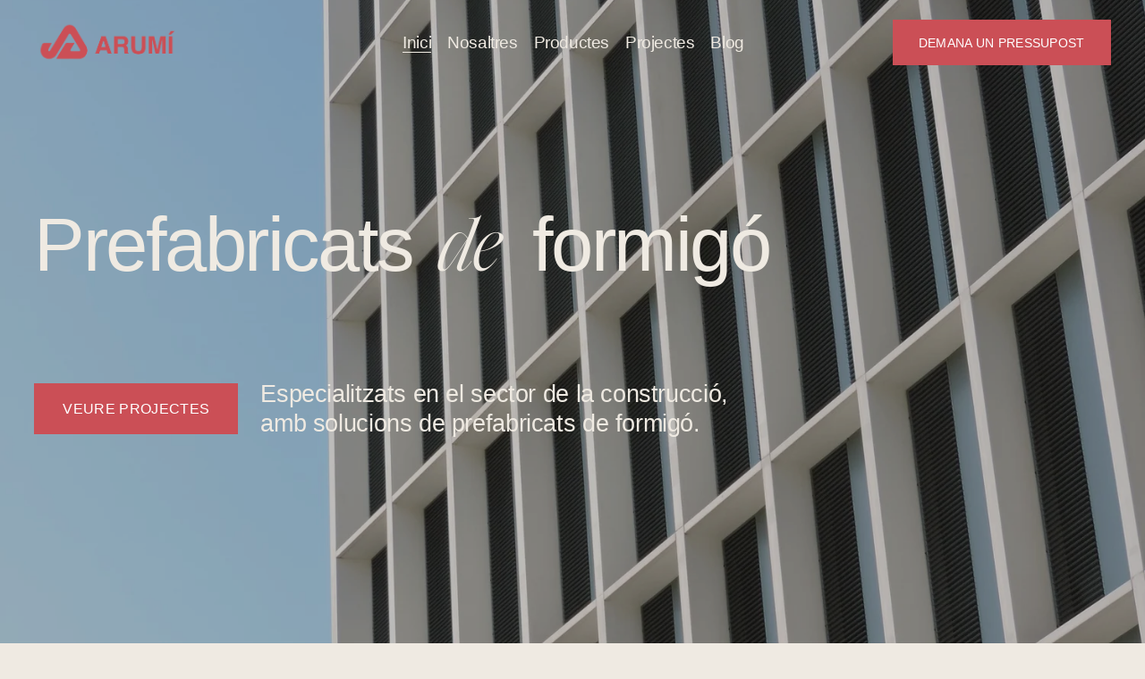

--- FILE ---
content_type: text/html;charset=utf-8
request_url: https://www.prefabricatsarumi.com/
body_size: 43202
content:
<!doctype html>
<html xmlns:og="http://opengraphprotocol.org/schema/" xmlns:fb="http://www.facebook.com/2008/fbml" lang="es-ES"  >
  <head>
    <meta http-equiv="X-UA-Compatible" content="IE=edge,chrome=1">
    <meta name="viewport" content="width=device-width, initial-scale=1">
    <!-- This is Squarespace. --><!-- prefabricatsarumi -->
<base href="">
<meta charset="utf-8" />
<title>Prefabricats Arumí</title>
<meta http-equiv="Accept-CH" content="Sec-CH-UA-Platform-Version, Sec-CH-UA-Model" /><link rel="icon" type="image/x-icon" href="https://images.squarespace-cdn.com/content/v1/6916ed504da97c4e1adf4a08/85e791b2-2b9d-42bc-80e9-4af3c4584f72/favicon.ico?format=100w"/>
<link rel="canonical" href="https://www.prefabricatsarumi.com"/>
<meta property="og:site_name" content="Prefabricats Arumí"/>
<meta property="og:title" content="Prefabricats Arumí"/>
<meta property="og:url" content="https://www.prefabricatsarumi.com"/>
<meta property="og:type" content="website"/>
<meta property="og:image" content="http://static1.squarespace.com/static/6916ed504da97c4e1adf4a08/t/691b4b86c149bd716011957e/1763396486166/LOGO+ARUMI-color.png?format=1500w"/>
<meta property="og:image:width" content="1500"/>
<meta property="og:image:height" content="426"/>
<meta itemprop="name" content="Prefabricats Arumí"/>
<meta itemprop="url" content="https://www.prefabricatsarumi.com"/>
<meta itemprop="thumbnailUrl" content="http://static1.squarespace.com/static/6916ed504da97c4e1adf4a08/t/691b4b86c149bd716011957e/1763396486166/LOGO+ARUMI-color.png?format=1500w"/>
<link rel="image_src" href="http://static1.squarespace.com/static/6916ed504da97c4e1adf4a08/t/691b4b86c149bd716011957e/1763396486166/LOGO+ARUMI-color.png?format=1500w" />
<meta itemprop="image" content="http://static1.squarespace.com/static/6916ed504da97c4e1adf4a08/t/691b4b86c149bd716011957e/1763396486166/LOGO+ARUMI-color.png?format=1500w"/>
<meta name="twitter:title" content="Prefabricats Arumí"/>
<meta name="twitter:image" content="http://static1.squarespace.com/static/6916ed504da97c4e1adf4a08/t/691b4b86c149bd716011957e/1763396486166/LOGO+ARUMI-color.png?format=1500w"/>
<meta name="twitter:url" content="https://www.prefabricatsarumi.com"/>
<meta name="twitter:card" content="summary"/>
<meta name="description" content="" />
<link rel="preconnect" href="https://images.squarespace-cdn.com">
<link rel="preconnect" href="https://fonts.gstatic.com" crossorigin>
<link rel="stylesheet" href="https://fonts.googleapis.com/css2?family=Instrument+Serif:ital,wght@1,400"><script type="text/javascript" crossorigin="anonymous" defer="true" nomodule="nomodule" src="//assets.squarespace.com/@sqs/polyfiller/1.6/legacy.js"></script>
<script type="text/javascript" crossorigin="anonymous" defer="true" src="//assets.squarespace.com/@sqs/polyfiller/1.6/modern.js"></script>
<script type="text/javascript">SQUARESPACE_ROLLUPS = {};</script>
<script>(function(rollups, name) { if (!rollups[name]) { rollups[name] = {}; } rollups[name].js = ["//assets.squarespace.com/universal/scripts-compressed/extract-css-runtime-81f9f3dee48b09d0-min.es-419.js"]; })(SQUARESPACE_ROLLUPS, 'squarespace-extract_css_runtime');</script>
<script crossorigin="anonymous" src="//assets.squarespace.com/universal/scripts-compressed/extract-css-runtime-81f9f3dee48b09d0-min.es-419.js" defer ></script><script>(function(rollups, name) { if (!rollups[name]) { rollups[name] = {}; } rollups[name].js = ["//assets.squarespace.com/universal/scripts-compressed/extract-css-moment-js-vendor-30cd72f6ff728add-min.es-419.js"]; })(SQUARESPACE_ROLLUPS, 'squarespace-extract_css_moment_js_vendor');</script>
<script crossorigin="anonymous" src="//assets.squarespace.com/universal/scripts-compressed/extract-css-moment-js-vendor-30cd72f6ff728add-min.es-419.js" defer ></script><script>(function(rollups, name) { if (!rollups[name]) { rollups[name] = {}; } rollups[name].js = ["//assets.squarespace.com/universal/scripts-compressed/cldr-resource-pack-d4cdab8070a39e32-min.es-419.js"]; })(SQUARESPACE_ROLLUPS, 'squarespace-cldr_resource_pack');</script>
<script crossorigin="anonymous" src="//assets.squarespace.com/universal/scripts-compressed/cldr-resource-pack-d4cdab8070a39e32-min.es-419.js" defer ></script><script>(function(rollups, name) { if (!rollups[name]) { rollups[name] = {}; } rollups[name].js = ["//assets.squarespace.com/universal/scripts-compressed/common-vendors-stable-92fa685b26b96e78-min.es-419.js"]; })(SQUARESPACE_ROLLUPS, 'squarespace-common_vendors_stable');</script>
<script crossorigin="anonymous" src="//assets.squarespace.com/universal/scripts-compressed/common-vendors-stable-92fa685b26b96e78-min.es-419.js" defer ></script><script>(function(rollups, name) { if (!rollups[name]) { rollups[name] = {}; } rollups[name].js = ["//assets.squarespace.com/universal/scripts-compressed/common-vendors-7f0ac53430050223-min.es-419.js"]; })(SQUARESPACE_ROLLUPS, 'squarespace-common_vendors');</script>
<script crossorigin="anonymous" src="//assets.squarespace.com/universal/scripts-compressed/common-vendors-7f0ac53430050223-min.es-419.js" defer ></script><script>(function(rollups, name) { if (!rollups[name]) { rollups[name] = {}; } rollups[name].js = ["//assets.squarespace.com/universal/scripts-compressed/common-6e6005e1665d905a-min.es-419.js"]; })(SQUARESPACE_ROLLUPS, 'squarespace-common');</script>
<script crossorigin="anonymous" src="//assets.squarespace.com/universal/scripts-compressed/common-6e6005e1665d905a-min.es-419.js" defer ></script><script>(function(rollups, name) { if (!rollups[name]) { rollups[name] = {}; } rollups[name].js = ["//assets.squarespace.com/universal/scripts-compressed/user-account-core-fa2324d18c3cb962-min.es-419.js"]; })(SQUARESPACE_ROLLUPS, 'squarespace-user_account_core');</script>
<script crossorigin="anonymous" src="//assets.squarespace.com/universal/scripts-compressed/user-account-core-fa2324d18c3cb962-min.es-419.js" defer ></script><script>(function(rollups, name) { if (!rollups[name]) { rollups[name] = {}; } rollups[name].css = ["//assets.squarespace.com/universal/styles-compressed/user-account-core-d101a9d3cd0580b1-min.es-419.css"]; })(SQUARESPACE_ROLLUPS, 'squarespace-user_account_core');</script>
<link rel="stylesheet" type="text/css" href="//assets.squarespace.com/universal/styles-compressed/user-account-core-d101a9d3cd0580b1-min.es-419.css"><script>(function(rollups, name) { if (!rollups[name]) { rollups[name] = {}; } rollups[name].js = ["//assets.squarespace.com/universal/scripts-compressed/performance-b9f8bbc8626d81a8-min.es-419.js"]; })(SQUARESPACE_ROLLUPS, 'squarespace-performance');</script>
<script crossorigin="anonymous" src="//assets.squarespace.com/universal/scripts-compressed/performance-b9f8bbc8626d81a8-min.es-419.js" defer ></script><script data-name="static-context">Static = window.Static || {}; Static.SQUARESPACE_CONTEXT = {"betaFeatureFlags":["nested_categories","commerce-product-forms-rendering","contacts_and_campaigns_redesign","new_stacked_index","form_block_first_last_name_required","campaigns_discount_section_in_blasts","section-sdk-plp-list-view-atc-button-enabled","member_areas_feature","enable_form_submission_trigger","pdp-site-styling-updates","override_block_styles","campaigns_import_discounts","marketing_automations","campaigns_discount_section_in_automations","campaigns_new_image_layout_picker","campaigns_merch_state","modernized-pdp-m2-enabled","scripts_defer","i18n_beta_website_locales","marketing_landing_page","campaigns_thumbnail_layout","supports_versioned_template_assets"],"facebookAppId":"314192535267336","facebookApiVersion":"v6.0","rollups":{"squarespace-announcement-bar":{"js":"//assets.squarespace.com/universal/scripts-compressed/announcement-bar-bb1ecabf98740dad-min.es-419.js"},"squarespace-audio-player":{"css":"//assets.squarespace.com/universal/styles-compressed/audio-player-b05f5197a871c566-min.es-419.css","js":"//assets.squarespace.com/universal/scripts-compressed/audio-player-7d450d0c1aeb1a5d-min.es-419.js"},"squarespace-blog-collection-list":{"css":"//assets.squarespace.com/universal/styles-compressed/blog-collection-list-b4046463b72f34e2-min.es-419.css","js":"//assets.squarespace.com/universal/scripts-compressed/blog-collection-list-9dcba4e73209f030-min.es-419.js"},"squarespace-calendar-block-renderer":{"css":"//assets.squarespace.com/universal/styles-compressed/calendar-block-renderer-b72d08ba4421f5a0-min.es-419.css","js":"//assets.squarespace.com/universal/scripts-compressed/calendar-block-renderer-faa23932258b8fe5-min.es-419.js"},"squarespace-chartjs-helpers":{"css":"//assets.squarespace.com/universal/styles-compressed/chartjs-helpers-96b256171ee039c1-min.es-419.css","js":"//assets.squarespace.com/universal/scripts-compressed/chartjs-helpers-702a58ff26c07ccd-min.es-419.js"},"squarespace-comments":{"css":"//assets.squarespace.com/universal/styles-compressed/comments-1005d8fa07d32785-min.es-419.css","js":"//assets.squarespace.com/universal/scripts-compressed/comments-622c6129472f2f0f-min.es-419.js"},"squarespace-custom-css-popup":{"css":"//assets.squarespace.com/universal/styles-compressed/custom-css-popup-679a91a14e6e13a0-min.es-419.css","js":"//assets.squarespace.com/universal/scripts-compressed/custom-css-popup-c35d8106c739365a-min.es-419.js"},"squarespace-dialog":{"css":"//assets.squarespace.com/universal/styles-compressed/dialog-f9093f2d526b94df-min.es-419.css","js":"//assets.squarespace.com/universal/scripts-compressed/dialog-9c80d2d865283de6-min.es-419.js"},"squarespace-events-collection":{"css":"//assets.squarespace.com/universal/styles-compressed/events-collection-b72d08ba4421f5a0-min.es-419.css","js":"//assets.squarespace.com/universal/scripts-compressed/events-collection-e85ffa0ba073a72d-min.es-419.js"},"squarespace-form-rendering-utils":{"js":"//assets.squarespace.com/universal/scripts-compressed/form-rendering-utils-9c02445e3aa503f1-min.es-419.js"},"squarespace-forms":{"css":"//assets.squarespace.com/universal/styles-compressed/forms-0afd3c6ac30bbab1-min.es-419.css","js":"//assets.squarespace.com/universal/scripts-compressed/forms-d1f4342c49f34b24-min.es-419.js"},"squarespace-gallery-collection-list":{"css":"//assets.squarespace.com/universal/styles-compressed/gallery-collection-list-b4046463b72f34e2-min.es-419.css","js":"//assets.squarespace.com/universal/scripts-compressed/gallery-collection-list-165dbb1ef679fe88-min.es-419.js"},"squarespace-image-zoom":{"css":"//assets.squarespace.com/universal/styles-compressed/image-zoom-b4046463b72f34e2-min.es-419.css","js":"//assets.squarespace.com/universal/scripts-compressed/image-zoom-138df555450713c6-min.es-419.js"},"squarespace-pinterest":{"css":"//assets.squarespace.com/universal/styles-compressed/pinterest-b4046463b72f34e2-min.es-419.css","js":"//assets.squarespace.com/universal/scripts-compressed/pinterest-58d0154765009e07-min.es-419.js"},"squarespace-popup-overlay":{"css":"//assets.squarespace.com/universal/styles-compressed/popup-overlay-b742b752f5880972-min.es-419.css","js":"//assets.squarespace.com/universal/scripts-compressed/popup-overlay-d6bb16e77552c80a-min.es-419.js"},"squarespace-product-quick-view":{"css":"//assets.squarespace.com/universal/styles-compressed/product-quick-view-9548705e5cf7ee87-min.es-419.css","js":"//assets.squarespace.com/universal/scripts-compressed/product-quick-view-d15231235544db31-min.es-419.js"},"squarespace-products-collection-item-v2":{"css":"//assets.squarespace.com/universal/styles-compressed/products-collection-item-v2-b4046463b72f34e2-min.es-419.css","js":"//assets.squarespace.com/universal/scripts-compressed/products-collection-item-v2-8573d6dc8262d893-min.es-419.js"},"squarespace-products-collection-list-v2":{"css":"//assets.squarespace.com/universal/styles-compressed/products-collection-list-v2-b4046463b72f34e2-min.es-419.css","js":"//assets.squarespace.com/universal/scripts-compressed/products-collection-list-v2-347c8b05a0d3d1f0-min.es-419.js"},"squarespace-search-page":{"css":"//assets.squarespace.com/universal/styles-compressed/search-page-90a67fc09b9b32c6-min.es-419.css","js":"//assets.squarespace.com/universal/scripts-compressed/search-page-43a12b12064aa65f-min.es-419.js"},"squarespace-search-preview":{"js":"//assets.squarespace.com/universal/scripts-compressed/search-preview-277d9de62b46b857-min.es-419.js"},"squarespace-simple-liking":{"css":"//assets.squarespace.com/universal/styles-compressed/simple-liking-701bf8bbc05ec6aa-min.es-419.css","js":"//assets.squarespace.com/universal/scripts-compressed/simple-liking-b2165eb4e34b8009-min.es-419.js"},"squarespace-social-buttons":{"css":"//assets.squarespace.com/universal/styles-compressed/social-buttons-95032e5fa98e47a5-min.es-419.css","js":"//assets.squarespace.com/universal/scripts-compressed/social-buttons-b9bde2dc28036206-min.es-419.js"},"squarespace-tourdates":{"css":"//assets.squarespace.com/universal/styles-compressed/tourdates-b4046463b72f34e2-min.es-419.css","js":"//assets.squarespace.com/universal/scripts-compressed/tourdates-c034e7443108dbd7-min.es-419.js"},"squarespace-website-overlays-manager":{"css":"//assets.squarespace.com/universal/styles-compressed/website-overlays-manager-07ea5a4e004e6710-min.es-419.css","js":"//assets.squarespace.com/universal/scripts-compressed/website-overlays-manager-f7352e5566c9bde8-min.es-419.js"}},"pageType":2,"website":{"id":"6916ed504da97c4e1adf4a08","identifier":"prefabricatsarumi","websiteType":4,"contentModifiedOn":1768477557797,"cloneable":false,"hasBeenCloneable":false,"siteStatus":{},"language":"es-ES","translationLocale":"es-419","formattingLocale":"es-ES","timeZone":"Europe/Madrid","machineTimeZoneOffset":3600000,"timeZoneOffset":3600000,"timeZoneAbbr":"CET","siteTitle":"Prefabricats Arum\u00ED","fullSiteTitle":"Prefabricats Arum\u00ED","siteDescription":"","location":{},"logoImageId":"691b4b86c149bd716011957e","shareButtonOptions":{"3":true,"8":true,"6":true,"2":true,"7":true,"4":true,"1":true},"logoImageUrl":"//images.squarespace-cdn.com/content/v1/6916ed504da97c4e1adf4a08/3735090f-598a-4b9f-bac8-db15c51aed35/LOGO+ARUMI-color.png","authenticUrl":"https://www.prefabricatsarumi.com","internalUrl":"https://prefabricatsarumi.squarespace.com","baseUrl":"https://www.prefabricatsarumi.com","primaryDomain":"www.prefabricatsarumi.com","sslSetting":3,"isHstsEnabled":true,"socialAccounts":[{"serviceId":65,"screenname":"LinkedIn","addedOn":1763562958218,"profileUrl":"https://www.linkedin.com/company/julian-arumi-sl/","iconEnabled":true,"serviceName":"linkedin-unauth"},{"serviceId":64,"screenname":"Instagram","addedOn":1763562975717,"profileUrl":"https://www.instagram.com/prefabricatsarumi/","iconEnabled":true,"serviceName":"instagram-unauth"}],"typekitId":"","statsMigrated":false,"imageMetadataProcessingEnabled":false,"screenshotId":"7c25c38e164fcabe869f1a9681ca5f6c1e6dd2e24b5e98a314a27b2b63812765","captchaSettings":{"siteKey":"","enabledForDonations":false},"showOwnerLogin":false},"websiteSettings":{"id":"6916ed504da97c4e1adf4a3f","websiteId":"6916ed504da97c4e1adf4a08","subjects":[],"country":"ES","state":"CT","simpleLikingEnabled":true,"mobileInfoBarSettings":{"style":1,"isContactEmailEnabled":false,"isContactPhoneNumberEnabled":false,"isLocationEnabled":false,"isBusinessHoursEnabled":false},"announcementBarSettings":{"style":1},"popupOverlaySettings":{"style":1,"enabledPages":[]},"commentLikesAllowed":true,"commentAnonAllowed":true,"commentThreaded":true,"commentApprovalRequired":false,"commentAvatarsOn":true,"commentSortType":2,"commentFlagThreshold":0,"commentFlagsAllowed":true,"commentEnableByDefault":true,"commentDisableAfterDaysDefault":0,"disqusShortname":"","commentsEnabled":false,"businessHours":{},"storeSettings":{"returnPolicy":null,"termsOfService":null,"privacyPolicy":null,"expressCheckout":false,"continueShoppingLinkUrl":"/","useLightCart":false,"showNoteField":false,"shippingCountryDefaultValue":"US","billToShippingDefaultValue":false,"showShippingPhoneNumber":true,"isShippingPhoneRequired":false,"showBillingPhoneNumber":true,"isBillingPhoneRequired":false,"currenciesSupported":["USD","CAD","GBP","AUD","EUR","CHF","NOK","SEK","DKK","NZD","SGD","MXN","HKD","CZK","ILS","MYR","RUB","PHP","PLN","THB","BRL","ARS","COP","IDR","INR","JPY","ZAR"],"defaultCurrency":"USD","selectedCurrency":"EUR","measurementStandard":1,"showCustomCheckoutForm":false,"checkoutPageMarketingOptInEnabled":true,"enableMailingListOptInByDefault":false,"sameAsRetailLocation":false,"merchandisingSettings":{"scarcityEnabledOnProductItems":false,"scarcityEnabledOnProductBlocks":false,"scarcityMessageType":"DEFAULT_SCARCITY_MESSAGE","scarcityThreshold":10,"multipleQuantityAllowedForServices":true,"restockNotificationsEnabled":false,"restockNotificationsMailingListSignUpEnabled":false,"relatedProductsEnabled":false,"relatedProductsOrdering":"random","soldOutVariantsDropdownDisabled":false,"productComposerOptedIn":false,"productComposerABTestOptedOut":false,"productReviewsEnabled":false},"minimumOrderSubtotalEnabled":false,"minimumOrderSubtotal":{"currency":"EUR","value":"0.00"},"addToCartConfirmationType":2,"isLive":false,"multipleQuantityAllowedForServices":true},"useEscapeKeyToLogin":false,"ssBadgeType":1,"ssBadgePosition":4,"ssBadgeVisibility":1,"ssBadgeDevices":1,"pinterestOverlayOptions":{"mode":"disabled"},"userAccountsSettings":{"loginAllowed":true,"signupAllowed":true}},"cookieSettings":{"isCookieBannerEnabled":false,"isRestrictiveCookiePolicyEnabled":false,"cookieBannerText":"","cookieBannerTheme":"","cookieBannerVariant":"","cookieBannerPosition":"","cookieBannerCtaVariant":"","cookieBannerCtaText":"","cookieBannerAcceptType":"OPT_IN","cookieBannerOptOutCtaText":"","cookieBannerHasOptOut":false,"cookieBannerHasManageCookies":true,"cookieBannerManageCookiesLabel":"","cookieBannerSavedPreferencesText":"","cookieBannerSavedPreferencesLayout":"PILL"},"websiteCloneable":false,"collection":{"title":"Inici","id":"6916ed514da97c4e1adf4a8f","fullUrl":"/","type":10,"permissionType":1},"subscribed":false,"appDomain":"squarespace.com","templateTweakable":true,"tweakJSON":{"form-use-theme-colors":"true","header-logo-height":"50px","header-mobile-logo-max-height":"30px","header-vert-padding":"0.25vw","header-width":"Full","maxPageWidth":"3000px","mobile-header-vert-padding":"6vw","pagePadding":"3vw","tweak-blog-alternating-side-by-side-image-aspect-ratio":"1:1 Square","tweak-blog-alternating-side-by-side-image-spacing":"6%","tweak-blog-alternating-side-by-side-meta-spacing":"20px","tweak-blog-alternating-side-by-side-primary-meta":"Categories","tweak-blog-alternating-side-by-side-read-more-spacing":"20px","tweak-blog-alternating-side-by-side-secondary-meta":"Date","tweak-blog-basic-grid-columns":"4","tweak-blog-basic-grid-image-aspect-ratio":"3:4 Three-Four (Vertical)","tweak-blog-basic-grid-image-spacing":"19px","tweak-blog-basic-grid-meta-spacing":"10px","tweak-blog-basic-grid-primary-meta":"None","tweak-blog-basic-grid-read-more-spacing":"20px","tweak-blog-basic-grid-secondary-meta":"Categories","tweak-blog-item-custom-width":"75","tweak-blog-item-show-author-profile":"false","tweak-blog-item-width":"Medium","tweak-blog-masonry-columns":"2","tweak-blog-masonry-horizontal-spacing":"30px","tweak-blog-masonry-image-spacing":"20px","tweak-blog-masonry-meta-spacing":"20px","tweak-blog-masonry-primary-meta":"Categories","tweak-blog-masonry-read-more-spacing":"20px","tweak-blog-masonry-secondary-meta":"Date","tweak-blog-masonry-vertical-spacing":"30px","tweak-blog-side-by-side-image-aspect-ratio":"1:1 Square","tweak-blog-side-by-side-image-spacing":"6%","tweak-blog-side-by-side-meta-spacing":"20px","tweak-blog-side-by-side-primary-meta":"Categories","tweak-blog-side-by-side-read-more-spacing":"20px","tweak-blog-side-by-side-secondary-meta":"Date","tweak-blog-single-column-image-spacing":"50px","tweak-blog-single-column-meta-spacing":"0px","tweak-blog-single-column-primary-meta":"Date","tweak-blog-single-column-read-more-spacing":"0px","tweak-blog-single-column-secondary-meta":"Categories","tweak-events-stacked-show-thumbnails":"true","tweak-events-stacked-thumbnail-size":"3:2 Standard","tweak-fixed-header":"true","tweak-fixed-header-style":"Scroll Back","tweak-global-animations-animation-curve":"ease","tweak-global-animations-animation-delay":"1.0s","tweak-global-animations-animation-duration":"0.65s","tweak-global-animations-animation-style":"fade","tweak-global-animations-animation-type":"flex","tweak-global-animations-complexity-level":"detailed","tweak-global-animations-enabled":"true","tweak-portfolio-grid-basic-custom-height":"50","tweak-portfolio-grid-overlay-custom-height":"50","tweak-portfolio-hover-follow-acceleration":"10%","tweak-portfolio-hover-follow-animation-duration":"Fast","tweak-portfolio-hover-follow-animation-type":"Fade","tweak-portfolio-hover-follow-delimiter":"Bullet","tweak-portfolio-hover-follow-front":"false","tweak-portfolio-hover-follow-layout":"Inline","tweak-portfolio-hover-follow-size":"50","tweak-portfolio-hover-follow-text-spacing-x":"1.5","tweak-portfolio-hover-follow-text-spacing-y":"1.5","tweak-portfolio-hover-static-animation-duration":"Fast","tweak-portfolio-hover-static-animation-type":"Fade","tweak-portfolio-hover-static-delimiter":"Hyphen","tweak-portfolio-hover-static-front":"true","tweak-portfolio-hover-static-layout":"Inline","tweak-portfolio-hover-static-size":"50","tweak-portfolio-hover-static-text-spacing-x":"1.5","tweak-portfolio-hover-static-text-spacing-y":"1.5","tweak-portfolio-index-background-animation-duration":"Medium","tweak-portfolio-index-background-animation-type":"Fade","tweak-portfolio-index-background-custom-height":"50","tweak-portfolio-index-background-delimiter":"None","tweak-portfolio-index-background-height":"Large","tweak-portfolio-index-background-horizontal-alignment":"Center","tweak-portfolio-index-background-link-format":"Stacked","tweak-portfolio-index-background-persist":"false","tweak-portfolio-index-background-vertical-alignment":"Middle","tweak-portfolio-index-background-width":"Full","tweak-transparent-header":"true"},"templateId":"5c5a519771c10ba3470d8101","templateVersion":"7.1","pageFeatures":[1,2,4],"gmRenderKey":"QUl6YVN5Q0JUUk9xNkx1dkZfSUUxcjQ2LVQ0QWVUU1YtMGQ3bXk4","templateScriptsRootUrl":"https://static1.squarespace.com/static/vta/5c5a519771c10ba3470d8101/scripts/","impersonatedSession":false,"tzData":{"zones":[[60,"EU","CE%sT",null]],"rules":{"EU":[[1981,"max",null,"Mar","lastSun","1:00u","1:00","S"],[1996,"max",null,"Oct","lastSun","1:00u","0",null]]}},"showAnnouncementBar":false,"recaptchaEnterpriseContext":{"recaptchaEnterpriseSiteKey":"6LdDFQwjAAAAAPigEvvPgEVbb7QBm-TkVJdDTlAv"},"i18nContext":{"timeZoneData":{"id":"Europe/Madrid","name":"hora de Europa central"}},"env":"PRODUCTION","visitorFormContext":{"formFieldFormats":{"initialAddressFormat":{"id":0,"type":"ADDRESS","country":"ES","labelLocale":"es","fields":[{"type":"FIELD","label":"Direcci\u00F3n, l\u00EDnea 1","identifier":"Line1","length":0,"required":true,"metadata":{"autocomplete":"address-line1"}},{"type":"SEPARATOR","label":"\n","identifier":"Newline","length":0,"required":false,"metadata":{}},{"type":"FIELD","label":"Direcci\u00F3n, l\u00EDnea 2","identifier":"Line2","length":0,"required":false,"metadata":{"autocomplete":"address-line2"}},{"type":"SEPARATOR","label":"\n","identifier":"Newline","length":0,"required":false,"metadata":{}},{"type":"FIELD","label":"C\u00F3digo postal","identifier":"Zip","length":0,"required":true,"metadata":{"autocomplete":"postal-code"}},{"type":"SEPARATOR","label":" ","identifier":"Space","length":0,"required":false,"metadata":{}},{"type":"FIELD","label":"Ciudad","identifier":"City","length":0,"required":true,"metadata":{"autocomplete":"address-level2"}},{"type":"SEPARATOR","label":" ","identifier":"Space","length":0,"required":false,"metadata":{}},{"type":"FIELD","label":"Provincia","identifier":"State","length":0,"required":true,"metadata":{"autocomplete":"address-level1"}}]},"initialNameOrder":"GIVEN_FIRST","initialPhoneFormat":{"id":0,"type":"PHONE_NUMBER","country":"ES","labelLocale":"es-419","fields":[{"type":"FIELD","label":"1","identifier":"1","length":3,"required":false,"metadata":{}},{"type":"SEPARATOR","label":" ","identifier":"Space","length":0,"required":false,"metadata":{}},{"type":"FIELD","label":"2","identifier":"2","length":3,"required":false,"metadata":{}},{"type":"SEPARATOR","label":" ","identifier":"Space","length":0,"required":false,"metadata":{}},{"type":"FIELD","label":"3","identifier":"3","length":14,"required":false,"metadata":{}}]},"countries":[{"name":"Afganist\u00E1n","code":"AF","phoneCode":"+93"},{"name":"Albania","code":"AL","phoneCode":"+355"},{"name":"Alemania","code":"DE","phoneCode":"+49"},{"name":"Andorra","code":"AD","phoneCode":"+376"},{"name":"Angola","code":"AO","phoneCode":"+244"},{"name":"Anguila","code":"AI","phoneCode":"+1"},{"name":"Antigua y Barbuda","code":"AG","phoneCode":"+1"},{"name":"Arabia Saudita","code":"SA","phoneCode":"+966"},{"name":"Argelia","code":"DZ","phoneCode":"+213"},{"name":"Argentina","code":"AR","phoneCode":"+54"},{"name":"Armenia","code":"AM","phoneCode":"+374"},{"name":"Aruba","code":"AW","phoneCode":"+297"},{"name":"Australia","code":"AU","phoneCode":"+61"},{"name":"Austria","code":"AT","phoneCode":"+43"},{"name":"Azerbaiy\u00E1n","code":"AZ","phoneCode":"+994"},{"name":"Bahamas","code":"BS","phoneCode":"+1"},{"name":"Banglad\u00E9s","code":"BD","phoneCode":"+880"},{"name":"Barbados","code":"BB","phoneCode":"+1"},{"name":"Bar\u00E9in","code":"BH","phoneCode":"+973"},{"name":"B\u00E9lgica","code":"BE","phoneCode":"+32"},{"name":"Belice","code":"BZ","phoneCode":"+501"},{"name":"Ben\u00EDn","code":"BJ","phoneCode":"+229"},{"name":"Bermudas","code":"BM","phoneCode":"+1"},{"name":"Bielorrusia","code":"BY","phoneCode":"+375"},{"name":"Bolivia","code":"BO","phoneCode":"+591"},{"name":"Bosnia-Herzegovina","code":"BA","phoneCode":"+387"},{"name":"Botsuana","code":"BW","phoneCode":"+267"},{"name":"Brasil","code":"BR","phoneCode":"+55"},{"name":"Brun\u00E9i","code":"BN","phoneCode":"+673"},{"name":"Bulgaria","code":"BG","phoneCode":"+359"},{"name":"Burkina Faso","code":"BF","phoneCode":"+226"},{"name":"Burundi","code":"BI","phoneCode":"+257"},{"name":"But\u00E1n","code":"BT","phoneCode":"+975"},{"name":"Cabo Verde","code":"CV","phoneCode":"+238"},{"name":"Camboya","code":"KH","phoneCode":"+855"},{"name":"Camer\u00FAn","code":"CM","phoneCode":"+237"},{"name":"Canad\u00E1","code":"CA","phoneCode":"+1"},{"name":"Caribe neerland\u00E9s","code":"BQ","phoneCode":"+599"},{"name":"Catar","code":"QA","phoneCode":"+974"},{"name":"Chad","code":"TD","phoneCode":"+235"},{"name":"Chequia","code":"CZ","phoneCode":"+420"},{"name":"Chile","code":"CL","phoneCode":"+56"},{"name":"China","code":"CN","phoneCode":"+86"},{"name":"Chipre","code":"CY","phoneCode":"+357"},{"name":"Ciudad del Vaticano","code":"VA","phoneCode":"+39"},{"name":"Colombia","code":"CO","phoneCode":"+57"},{"name":"Comoras","code":"KM","phoneCode":"+269"},{"name":"Corea del Norte","code":"KP","phoneCode":"+850"},{"name":"Corea del Sur","code":"KR","phoneCode":"+82"},{"name":"Costa de Marfil","code":"CI","phoneCode":"+225"},{"name":"Costa Rica","code":"CR","phoneCode":"+506"},{"name":"Croacia","code":"HR","phoneCode":"+385"},{"name":"Cuba","code":"CU","phoneCode":"+53"},{"name":"Curazao","code":"CW","phoneCode":"+599"},{"name":"Dinamarca","code":"DK","phoneCode":"+45"},{"name":"Dominica","code":"DM","phoneCode":"+1"},{"name":"Ecuador","code":"EC","phoneCode":"+593"},{"name":"Egipto","code":"EG","phoneCode":"+20"},{"name":"El Salvador","code":"SV","phoneCode":"+503"},{"name":"Emiratos \u00C1rabes Unidos","code":"AE","phoneCode":"+971"},{"name":"Eritrea","code":"ER","phoneCode":"+291"},{"name":"Eslovaquia","code":"SK","phoneCode":"+421"},{"name":"Eslovenia","code":"SI","phoneCode":"+386"},{"name":"Espa\u00F1a","code":"ES","phoneCode":"+34"},{"name":"Estados Unidos","code":"US","phoneCode":"+1"},{"name":"Estonia","code":"EE","phoneCode":"+372"},{"name":"Esuatini","code":"SZ","phoneCode":"+268"},{"name":"Etiop\u00EDa","code":"ET","phoneCode":"+251"},{"name":"Filipinas","code":"PH","phoneCode":"+63"},{"name":"Finlandia","code":"FI","phoneCode":"+358"},{"name":"Fiyi","code":"FJ","phoneCode":"+679"},{"name":"Francia","code":"FR","phoneCode":"+33"},{"name":"Gab\u00F3n","code":"GA","phoneCode":"+241"},{"name":"Gambia","code":"GM","phoneCode":"+220"},{"name":"Georgia","code":"GE","phoneCode":"+995"},{"name":"Ghana","code":"GH","phoneCode":"+233"},{"name":"Gibraltar","code":"GI","phoneCode":"+350"},{"name":"Granada","code":"GD","phoneCode":"+1"},{"name":"Grecia","code":"GR","phoneCode":"+30"},{"name":"Groenlandia","code":"GL","phoneCode":"+299"},{"name":"Guadalupe","code":"GP","phoneCode":"+590"},{"name":"Guam","code":"GU","phoneCode":"+1"},{"name":"Guatemala","code":"GT","phoneCode":"+502"},{"name":"Guayana Francesa","code":"GF","phoneCode":"+594"},{"name":"Guernesey","code":"GG","phoneCode":"+44"},{"name":"Guinea","code":"GN","phoneCode":"+224"},{"name":"Guinea-Bis\u00E1u","code":"GW","phoneCode":"+245"},{"name":"Guinea Ecuatorial","code":"GQ","phoneCode":"+240"},{"name":"Guyana","code":"GY","phoneCode":"+592"},{"name":"Hait\u00ED","code":"HT","phoneCode":"+509"},{"name":"Honduras","code":"HN","phoneCode":"+504"},{"name":"Hungr\u00EDa","code":"HU","phoneCode":"+36"},{"name":"India","code":"IN","phoneCode":"+91"},{"name":"Indonesia","code":"ID","phoneCode":"+62"},{"name":"Irak","code":"IQ","phoneCode":"+964"},{"name":"Ir\u00E1n","code":"IR","phoneCode":"+98"},{"name":"Irlanda","code":"IE","phoneCode":"+353"},{"name":"Isla Ascensi\u00F3n","code":"AC","phoneCode":"+247"},{"name":"Isla de Man","code":"IM","phoneCode":"+44"},{"name":"Isla de Navidad","code":"CX","phoneCode":"+61"},{"name":"Islandia","code":"IS","phoneCode":"+354"},{"name":"Isla Norfolk","code":"NF","phoneCode":"+672"},{"name":"Islas \u00C5land","code":"AX","phoneCode":"+358"},{"name":"Islas Caim\u00E1n","code":"KY","phoneCode":"+1"},{"name":"Islas Cocos","code":"CC","phoneCode":"+61"},{"name":"Islas Cook","code":"CK","phoneCode":"+682"},{"name":"Islas Feroe","code":"FO","phoneCode":"+298"},{"name":"Islas Malvinas","code":"FK","phoneCode":"+500"},{"name":"Islas Marianas del Norte","code":"MP","phoneCode":"+1"},{"name":"Islas Marshall","code":"MH","phoneCode":"+692"},{"name":"Islas Salom\u00F3n","code":"SB","phoneCode":"+677"},{"name":"Islas Turcas y Caicos","code":"TC","phoneCode":"+1"},{"name":"Islas V\u00EDrgenes Brit\u00E1nicas","code":"VG","phoneCode":"+1"},{"name":"Islas V\u00EDrgenes de EE. UU.","code":"VI","phoneCode":"+1"},{"name":"Israel","code":"IL","phoneCode":"+972"},{"name":"Italia","code":"IT","phoneCode":"+39"},{"name":"Jamaica","code":"JM","phoneCode":"+1"},{"name":"Jap\u00F3n","code":"JP","phoneCode":"+81"},{"name":"Jersey","code":"JE","phoneCode":"+44"},{"name":"Jordania","code":"JO","phoneCode":"+962"},{"name":"Kazajist\u00E1n","code":"KZ","phoneCode":"+7"},{"name":"Kenia","code":"KE","phoneCode":"+254"},{"name":"Kirguist\u00E1n","code":"KG","phoneCode":"+996"},{"name":"Kiribati","code":"KI","phoneCode":"+686"},{"name":"Kosovo","code":"XK","phoneCode":"+383"},{"name":"Kuwait","code":"KW","phoneCode":"+965"},{"name":"Laos","code":"LA","phoneCode":"+856"},{"name":"Lesoto","code":"LS","phoneCode":"+266"},{"name":"Letonia","code":"LV","phoneCode":"+371"},{"name":"L\u00EDbano","code":"LB","phoneCode":"+961"},{"name":"Liberia","code":"LR","phoneCode":"+231"},{"name":"Libia","code":"LY","phoneCode":"+218"},{"name":"Liechtenstein","code":"LI","phoneCode":"+423"},{"name":"Lituania","code":"LT","phoneCode":"+370"},{"name":"Luxemburgo","code":"LU","phoneCode":"+352"},{"name":"Macedonia del Norte","code":"MK","phoneCode":"+389"},{"name":"Madagascar","code":"MG","phoneCode":"+261"},{"name":"Malasia","code":"MY","phoneCode":"+60"},{"name":"Malaui","code":"MW","phoneCode":"+265"},{"name":"Maldivas","code":"MV","phoneCode":"+960"},{"name":"Mali","code":"ML","phoneCode":"+223"},{"name":"Malta","code":"MT","phoneCode":"+356"},{"name":"Marruecos","code":"MA","phoneCode":"+212"},{"name":"Martinica","code":"MQ","phoneCode":"+596"},{"name":"Mauricio","code":"MU","phoneCode":"+230"},{"name":"Mauritania","code":"MR","phoneCode":"+222"},{"name":"Mayotte","code":"YT","phoneCode":"+262"},{"name":"M\u00E9xico","code":"MX","phoneCode":"+52"},{"name":"Micronesia","code":"FM","phoneCode":"+691"},{"name":"Moldavia","code":"MD","phoneCode":"+373"},{"name":"M\u00F3naco","code":"MC","phoneCode":"+377"},{"name":"Mongolia","code":"MN","phoneCode":"+976"},{"name":"Montenegro","code":"ME","phoneCode":"+382"},{"name":"Montserrat","code":"MS","phoneCode":"+1"},{"name":"Mozambique","code":"MZ","phoneCode":"+258"},{"name":"Myanmar (Birmania)","code":"MM","phoneCode":"+95"},{"name":"Namibia","code":"NA","phoneCode":"+264"},{"name":"Nauru","code":"NR","phoneCode":"+674"},{"name":"Nepal","code":"NP","phoneCode":"+977"},{"name":"Nicaragua","code":"NI","phoneCode":"+505"},{"name":"N\u00EDger","code":"NE","phoneCode":"+227"},{"name":"Nigeria","code":"NG","phoneCode":"+234"},{"name":"Niue","code":"NU","phoneCode":"+683"},{"name":"Noruega","code":"NO","phoneCode":"+47"},{"name":"Nueva Caledonia","code":"NC","phoneCode":"+687"},{"name":"Nueva Zelanda","code":"NZ","phoneCode":"+64"},{"name":"Om\u00E1n","code":"OM","phoneCode":"+968"},{"name":"Pa\u00EDses Bajos","code":"NL","phoneCode":"+31"},{"name":"Pakist\u00E1n","code":"PK","phoneCode":"+92"},{"name":"Palaos","code":"PW","phoneCode":"+680"},{"name":"Panam\u00E1","code":"PA","phoneCode":"+507"},{"name":"Pap\u00FAa Nueva Guinea","code":"PG","phoneCode":"+675"},{"name":"Paraguay","code":"PY","phoneCode":"+595"},{"name":"Per\u00FA","code":"PE","phoneCode":"+51"},{"name":"Polinesia Francesa","code":"PF","phoneCode":"+689"},{"name":"Polonia","code":"PL","phoneCode":"+48"},{"name":"Portugal","code":"PT","phoneCode":"+351"},{"name":"Puerto Rico","code":"PR","phoneCode":"+1"},{"name":"RAE de Hong Kong (China)","code":"HK","phoneCode":"+852"},{"name":"RAE de Macao (China)","code":"MO","phoneCode":"+853"},{"name":"Reino Unido","code":"GB","phoneCode":"+44"},{"name":"Rep\u00FAblica Centroafricana","code":"CF","phoneCode":"+236"},{"name":"Rep\u00FAblica del Congo","code":"CG","phoneCode":"+242"},{"name":"Rep\u00FAblica Democr\u00E1tica del Congo","code":"CD","phoneCode":"+243"},{"name":"Rep\u00FAblica Dominicana","code":"DO","phoneCode":"+1"},{"name":"Reuni\u00F3n","code":"RE","phoneCode":"+262"},{"name":"Ruanda","code":"RW","phoneCode":"+250"},{"name":"Rumania","code":"RO","phoneCode":"+40"},{"name":"Rusia","code":"RU","phoneCode":"+7"},{"name":"S\u00E1hara Occidental","code":"EH","phoneCode":"+212"},{"name":"Samoa","code":"WS","phoneCode":"+685"},{"name":"Samoa Americana","code":"AS","phoneCode":"+1"},{"name":"San Bartolom\u00E9","code":"BL","phoneCode":"+590"},{"name":"San Crist\u00F3bal y Nieves","code":"KN","phoneCode":"+1"},{"name":"San Marino","code":"SM","phoneCode":"+378"},{"name":"San Mart\u00EDn","code":"MF","phoneCode":"+590"},{"name":"San Pedro y Miquel\u00F3n","code":"PM","phoneCode":"+508"},{"name":"Santa Elena","code":"SH","phoneCode":"+290"},{"name":"Santa Luc\u00EDa","code":"LC","phoneCode":"+1"},{"name":"Santo Tom\u00E9 y Pr\u00EDncipe","code":"ST","phoneCode":"+239"},{"name":"San Vicente y las Granadinas","code":"VC","phoneCode":"+1"},{"name":"Senegal","code":"SN","phoneCode":"+221"},{"name":"Serbia","code":"RS","phoneCode":"+381"},{"name":"Seychelles","code":"SC","phoneCode":"+248"},{"name":"Sierra Leona","code":"SL","phoneCode":"+232"},{"name":"Singapur","code":"SG","phoneCode":"+65"},{"name":"Sint Maarten","code":"SX","phoneCode":"+1"},{"name":"Siria","code":"SY","phoneCode":"+963"},{"name":"Somalia","code":"SO","phoneCode":"+252"},{"name":"Sri Lanka","code":"LK","phoneCode":"+94"},{"name":"Sud\u00E1frica","code":"ZA","phoneCode":"+27"},{"name":"Sud\u00E1n","code":"SD","phoneCode":"+249"},{"name":"Sud\u00E1n del Sur","code":"SS","phoneCode":"+211"},{"name":"Suecia","code":"SE","phoneCode":"+46"},{"name":"Suiza","code":"CH","phoneCode":"+41"},{"name":"Surinam","code":"SR","phoneCode":"+597"},{"name":"Svalbard y Jan Mayen","code":"SJ","phoneCode":"+47"},{"name":"Tailandia","code":"TH","phoneCode":"+66"},{"name":"Taiw\u00E1n","code":"TW","phoneCode":"+886"},{"name":"Tanzania","code":"TZ","phoneCode":"+255"},{"name":"Tayikist\u00E1n","code":"TJ","phoneCode":"+992"},{"name":"Territorio Brit\u00E1nico del Oc\u00E9ano \u00CDndico","code":"IO","phoneCode":"+246"},{"name":"Territorios Palestinos","code":"PS","phoneCode":"+970"},{"name":"Timor Oriental","code":"TL","phoneCode":"+670"},{"name":"Togo","code":"TG","phoneCode":"+228"},{"name":"Tokelau","code":"TK","phoneCode":"+690"},{"name":"Tonga","code":"TO","phoneCode":"+676"},{"name":"Trinidad y Tobago","code":"TT","phoneCode":"+1"},{"name":"Trist\u00E1n de Acu\u00F1a","code":"TA","phoneCode":"+290"},{"name":"T\u00FAnez","code":"TN","phoneCode":"+216"},{"name":"Turkmenist\u00E1n","code":"TM","phoneCode":"+993"},{"name":"Turqu\u00EDa","code":"TR","phoneCode":"+90"},{"name":"Tuvalu","code":"TV","phoneCode":"+688"},{"name":"Ucrania","code":"UA","phoneCode":"+380"},{"name":"Uganda","code":"UG","phoneCode":"+256"},{"name":"Uruguay","code":"UY","phoneCode":"+598"},{"name":"Uzbekist\u00E1n","code":"UZ","phoneCode":"+998"},{"name":"Vanuatu","code":"VU","phoneCode":"+678"},{"name":"Venezuela","code":"VE","phoneCode":"+58"},{"name":"Vietnam","code":"VN","phoneCode":"+84"},{"name":"Wallis y Futuna","code":"WF","phoneCode":"+681"},{"name":"Yemen","code":"YE","phoneCode":"+967"},{"name":"Yibuti","code":"DJ","phoneCode":"+253"},{"name":"Zambia","code":"ZM","phoneCode":"+260"},{"name":"Zimbabue","code":"ZW","phoneCode":"+263"}]},"localizedStrings":{"validation":{"noValidSelection":"La selecci\u00F3n debe ser v\u00E1lida.","invalidUrl":"La URL debe ser v\u00E1lida.","stringTooLong":"Los valores deben tener un largo no mayor que {0}.","containsInvalidKey":"{0} contiene una clave inv\u00E1lida.","invalidTwitterUsername":"El nombre de usuario de Twitter debe ser v\u00E1lido.","valueOutsideRange":"El valor debe estar entre {0} y {1}.","invalidPassword":"Las contrase\u00F1as no deben contener espacios en blanco.","missingRequiredSubfields":"El campo {0} contiene subcampos obligatorios: {1}","invalidCurrency":"El del formato del valor de la moneda debe ser 1234 o 123,99.","invalidMapSize":"Los valores deben contener exactamente {0} elementos.","subfieldsRequired":"Todos los campos en {0} son necesarios.","formSubmissionFailed":"Fall\u00F3 el env\u00EDo del formulario. Revisa la siguiente informaci\u00F3n: {0}.","invalidCountryCode":"El c\u00F3digo del pa\u00EDs debe tener el s\u00EDmbolo + m\u00E1s 4 d\u00EDgitos como m\u00E1ximo.","invalidDate":"Esta fecha no existe.","required":"El campo {0} es obligatorio.","invalidStringLength":"Los valores deben ser {0} caracteres de largo.","invalidEmail":"Las direcciones de correo electr\u00F3nico deben seguir el formato usuario@dominio.com.","invalidListLength":"Los valores deben ser {0} de largo.","allEmpty":"Por favor, complete al menos un campo en el formulario.","missingRequiredQuestion":"Falta una pregunta obligatoria.","invalidQuestion":"Conten\u00EDa una pregunta inv\u00E1lida.","captchaFailure":"Fall\u00F3 la validaci\u00F3n del captcha. Intenta nuevamente.","stringTooShort":"Los valores deben tener un largo de al menos {0}.","invalid":"{0} no es v\u00E1lido.","formErrors":"Error en el formulario","containsInvalidValue":"{0} contiene un valor inv\u00E1lido.","invalidUnsignedNumber":"Los N\u00FAmeros s\u00F3lo pueden tener d\u00EDgitos","invalidName":"Los nombres v\u00E1lidos contienen letras, n\u00FAmeros, espacios, ', u otros caracteres."},"submit":"Enviar","status":{"title":"Bloque {@}","learnMore":"M\u00E1s informaci\u00F3n"},"name":{"firstName":"Nombre","lastName":"Apellido"},"lightbox":{"openForm":"Abrir formulario"},"likert":{"agree":"De acuerdo","stronglyDisagree":"Totalmente en desacuerdo","disagree":"En desacuerdo","stronglyAgree":"Totalmente de acuerdo","neutral":"No estoy de acuerdo ni en desacuerdo"},"time":{"am":"AM","second":"Segundo","pm":"PM","minute":"Minuto","amPm":"AM/PM","hour":"Hora"},"notFound":"No se encontr\u00F3 el formulario.","date":{"yyyy":"AAAA","year":"A\u00F1o","mm":"MM","day":"planeta","month":"Mes","dd":"DD"},"phone":{"country":"Pa\u00EDs","number":"N\u00FAmero","prefix":"Prefijo","areaCode":"C\u00F3digo de \u00E1rea","line":"L\u00EDnea"},"submitError":"No se ha podido enviar el formulario. Por favor, vuelve a intentarlo m\u00E1s tarde.","address":{"stateProvince":"Estado/Provincia","country":"Pa\u00EDs","zipPostalCode":"C\u00F3digo postal","address2":"Direcci\u00F3n 2","address1":"Direcci\u00F3n 1","city":"Ciudad"},"email":{"signUp":"Reg\u00EDstrate para recibir noticias y actualizaciones"},"cannotSubmitDemoForm":"Este formulario es de demostraci\u00F3n y no se pueden hacer env\u00EDos.","required":"(obligatorio)","invalidData":"Los datos del formulario no son v\u00E1lidos."}}};</script><link rel="stylesheet" type="text/css" href="https://definitions.sqspcdn.com/website-component-definition/static-assets/website.components.button/cf374624-95f3-44ae-b752-2bc643c2b780_277/website.components.button.styles.css"/><link rel="stylesheet" type="text/css" href="https://definitions.sqspcdn.com/website-component-definition/static-assets/website.components.form/4ad3fc79-30dd-4b68-b02b-78828d38e43b_279/website.components.form.styles.css"/><script defer src="https://definitions.sqspcdn.com/website-component-definition/static-assets/website.components.button/cf374624-95f3-44ae-b752-2bc643c2b780_277/block-animation-preview-manager.js"></script><script defer src="https://definitions.sqspcdn.com/website-component-definition/static-assets/website.components.button/cf374624-95f3-44ae-b752-2bc643c2b780_277/website.components.button.visitor.js"></script><script defer src="https://definitions.sqspcdn.com/website-component-definition/static-assets/website.components.button/cf374624-95f3-44ae-b752-2bc643c2b780_277/8830.js"></script><script defer src="https://definitions.sqspcdn.com/website-component-definition/static-assets/website.components.form/4ad3fc79-30dd-4b68-b02b-78828d38e43b_279/website.components.form.visitor.js"></script><script defer src="https://definitions.sqspcdn.com/website-component-definition/static-assets/website.components.button/cf374624-95f3-44ae-b752-2bc643c2b780_277/3196.js"></script><script defer src="https://definitions.sqspcdn.com/website-component-definition/static-assets/website.components.button/cf374624-95f3-44ae-b752-2bc643c2b780_277/trigger-animation-runtime.js"></script><script type="application/ld+json">{"url":"https://www.prefabricatsarumi.com","name":"Prefabricats Arum\u00ED","description":"","image":"//images.squarespace-cdn.com/content/v1/6916ed504da97c4e1adf4a08/3735090f-598a-4b9f-bac8-db15c51aed35/LOGO+ARUMI-color.png","@context":"http://schema.org","@type":"WebSite"}</script><script type="application/ld+json">{"address":"","image":"https://static1.squarespace.com/static/6916ed504da97c4e1adf4a08/t/691b4b86c149bd716011957e/1768477557797/","openingHours":"","@context":"http://schema.org","@type":"LocalBusiness"}</script><link rel="stylesheet" type="text/css" href="https://static1.squarespace.com/static/versioned-site-css/6916ed504da97c4e1adf4a08/83/5c5a519771c10ba3470d8101/6916ed504da97c4e1adf4a44/1727/site.css"/><script>Static.COOKIE_BANNER_CAPABLE = true;</script>
<script async src="https://www.googletagmanager.com/gtag/js?id=G-V6B1Y3XT1C"></script><script>window.dataLayer = window.dataLayer || [];function gtag(){dataLayer.push(arguments);}gtag('js', new Date());gtag('set', 'developer_id.dZjQwMz', true);gtag('config', 'G-V6B1Y3XT1C');</script><!-- End of Squarespace Headers -->
    <link rel="stylesheet" type="text/css" href="https://static1.squarespace.com/static/vta/5c5a519771c10ba3470d8101/versioned-assets/1769025764125-MP1QMOGYUXN8KGDSHN6B/static.css">
  </head>

  <body
    id="collection-6916ed514da97c4e1adf4a8f"
    class="
      form-use-theme-colors form-field-style-outline form-field-shape-square form-field-border-bottom form-field-checkbox-type-button form-field-checkbox-fill-outline form-field-checkbox-color-inverted form-field-checkbox-shape-square form-field-checkbox-layout-fit form-field-radio-type-button form-field-radio-fill-outline form-field-radio-color-normal form-field-radio-shape-square form-field-radio-layout-fit form-field-survey-fill-outline form-field-survey-color-normal form-field-survey-shape-square form-field-hover-focus-opacity form-submit-button-style-bar tweak-portfolio-grid-overlay-width-full tweak-portfolio-grid-overlay-height-large tweak-portfolio-grid-overlay-image-aspect-ratio-11-square tweak-portfolio-grid-overlay-text-placement-center tweak-portfolio-grid-overlay-show-text-after-hover image-block-poster-text-alignment-center image-block-card-content-position-center image-block-card-text-alignment-left image-block-overlap-content-position-center image-block-overlap-text-alignment-left image-block-collage-content-position-center image-block-collage-text-alignment-left image-block-stack-text-alignment-left tweak-blog-single-column-width-full tweak-blog-single-column-text-alignment-center tweak-blog-single-column-image-placement-above tweak-blog-single-column-delimiter-bullet tweak-blog-single-column-read-more-style-show tweak-blog-single-column-primary-meta-date tweak-blog-single-column-secondary-meta-categories tweak-blog-single-column-meta-position-top tweak-blog-single-column-content-title-only tweak-blog-item-width-medium tweak-blog-item-text-alignment-center tweak-blog-item-meta-position-above-title tweak-blog-item-show-categories tweak-blog-item-show-date   tweak-blog-item-delimiter-bullet primary-button-style-solid primary-button-shape-square secondary-button-style-outline secondary-button-shape-square tertiary-button-style-outline tertiary-button-shape-underline tweak-events-stacked-width-full tweak-events-stacked-height-large  tweak-events-stacked-show-thumbnails tweak-events-stacked-thumbnail-size-32-standard tweak-events-stacked-date-style-with-text tweak-events-stacked-show-time tweak-events-stacked-show-location  tweak-events-stacked-show-excerpt  tweak-blog-basic-grid-width-inset tweak-blog-basic-grid-image-aspect-ratio-34-three-four-vertical tweak-blog-basic-grid-text-alignment-left tweak-blog-basic-grid-delimiter-bullet tweak-blog-basic-grid-image-placement-above tweak-blog-basic-grid-read-more-style-show tweak-blog-basic-grid-primary-meta-none tweak-blog-basic-grid-secondary-meta-categories tweak-blog-basic-grid-excerpt-show header-overlay-alignment-center tweak-portfolio-index-background-link-format-stacked tweak-portfolio-index-background-width-full tweak-portfolio-index-background-height-large  tweak-portfolio-index-background-vertical-alignment-middle tweak-portfolio-index-background-horizontal-alignment-center tweak-portfolio-index-background-delimiter-none tweak-portfolio-index-background-animation-type-fade tweak-portfolio-index-background-animation-duration-medium tweak-portfolio-hover-follow-layout-inline  tweak-portfolio-hover-follow-delimiter-bullet tweak-portfolio-hover-follow-animation-type-fade tweak-portfolio-hover-follow-animation-duration-fast tweak-portfolio-hover-static-layout-inline tweak-portfolio-hover-static-front tweak-portfolio-hover-static-delimiter-hyphen tweak-portfolio-hover-static-animation-type-fade tweak-portfolio-hover-static-animation-duration-fast tweak-blog-alternating-side-by-side-width-full tweak-blog-alternating-side-by-side-image-aspect-ratio-11-square tweak-blog-alternating-side-by-side-text-alignment-left tweak-blog-alternating-side-by-side-read-more-style-show tweak-blog-alternating-side-by-side-image-text-alignment-middle tweak-blog-alternating-side-by-side-delimiter-bullet tweak-blog-alternating-side-by-side-meta-position-top tweak-blog-alternating-side-by-side-primary-meta-categories tweak-blog-alternating-side-by-side-secondary-meta-date tweak-blog-alternating-side-by-side-excerpt-show tweak-global-animations-enabled tweak-global-animations-complexity-level-detailed tweak-global-animations-animation-style-fade tweak-global-animations-animation-type-flex tweak-global-animations-animation-curve-ease tweak-blog-masonry-width-full tweak-blog-masonry-text-alignment-left tweak-blog-masonry-primary-meta-categories tweak-blog-masonry-secondary-meta-date tweak-blog-masonry-meta-position-top tweak-blog-masonry-read-more-style-show tweak-blog-masonry-delimiter-space tweak-blog-masonry-image-placement-above tweak-blog-masonry-excerpt-show header-width-full tweak-transparent-header tweak-fixed-header tweak-fixed-header-style-scroll-back tweak-blog-side-by-side-width-full tweak-blog-side-by-side-image-placement-left tweak-blog-side-by-side-image-aspect-ratio-11-square tweak-blog-side-by-side-primary-meta-categories tweak-blog-side-by-side-secondary-meta-date tweak-blog-side-by-side-meta-position-top tweak-blog-side-by-side-text-alignment-left tweak-blog-side-by-side-image-text-alignment-middle tweak-blog-side-by-side-read-more-style-show tweak-blog-side-by-side-delimiter-bullet tweak-blog-side-by-side-excerpt-show tweak-portfolio-grid-basic-width-full tweak-portfolio-grid-basic-height-large tweak-portfolio-grid-basic-image-aspect-ratio-11-square tweak-portfolio-grid-basic-text-alignment-left tweak-portfolio-grid-basic-hover-effect-fade hide-opentable-icons opentable-style-dark tweak-product-quick-view-button-style-floating tweak-product-quick-view-button-position-bottom tweak-product-quick-view-lightbox-excerpt-display-truncate tweak-product-quick-view-lightbox-show-arrows tweak-product-quick-view-lightbox-show-close-button tweak-product-quick-view-lightbox-controls-weight-light native-currency-code-eur collection-6916ed514da97c4e1adf4a8f collection-type-page collection-layout-default homepage mobile-style-available sqs-seven-one
      
        
          
            
              
            
          
        
      
    "
    tabindex="-1"
  >
    <div
      id="siteWrapper"
      class="clearfix site-wrapper"
    >
      
        <div id="floatingCart" class="floating-cart hidden">
          <a href="/cart" class="icon icon--stroke icon--fill icon--cart sqs-custom-cart">
            <span class="Cart-inner">
              



  <svg class="icon icon--cart" width="61" height="49" viewBox="0 0 61 49">
  <path fill-rule="evenodd" clip-rule="evenodd" d="M0.5 2C0.5 1.17157 1.17157 0.5 2 0.5H13.6362C14.3878 0.5 15.0234 1.05632 15.123 1.80135L16.431 11.5916H59C59.5122 11.5916 59.989 11.8529 60.2645 12.2847C60.54 12.7165 60.5762 13.2591 60.3604 13.7236L50.182 35.632C49.9361 36.1614 49.4054 36.5 48.8217 36.5H18.0453C17.2937 36.5 16.6581 35.9437 16.5585 35.1987L12.3233 3.5H2C1.17157 3.5 0.5 2.82843 0.5 2ZM16.8319 14.5916L19.3582 33.5H47.8646L56.6491 14.5916H16.8319Z" />
  <path d="M18.589 35H49.7083L60 13H16L18.589 35Z" />
  <path d="M21 49C23.2091 49 25 47.2091 25 45C25 42.7909 23.2091 41 21 41C18.7909 41 17 42.7909 17 45C17 47.2091 18.7909 49 21 49Z" />
  <path d="M45 49C47.2091 49 49 47.2091 49 45C49 42.7909 47.2091 41 45 41C42.7909 41 41 42.7909 41 45C41 47.2091 42.7909 49 45 49Z" />
</svg>

              <div class="legacy-cart icon-cart-quantity">
                <span class="sqs-cart-quantity">0</span>
              </div>
            </span>
          </a>
        </div>
      

      












  <header
    data-test="header"
    id="header"
    
    class="
      
        
          black
        
      
      header theme-col--primary
    "
    data-section-theme="black"
    data-controller="Header"
    data-current-styles="{
&quot;layout&quot;: &quot;navCenter&quot;,
&quot;action&quot;: {
&quot;href&quot;: &quot;/#formularipressupost&quot;,
&quot;buttonText&quot;: &quot;DEMANA UN PRESSUPOST&quot;,
&quot;newWindow&quot;: true
},
&quot;showSocial&quot;: false,
&quot;socialOptions&quot;: {
&quot;socialBorderShape&quot;: &quot;none&quot;,
&quot;socialBorderStyle&quot;: &quot;outline&quot;,
&quot;socialBorderThickness&quot;: {
&quot;unit&quot;: &quot;px&quot;,
&quot;value&quot;: 1.0
}
},
&quot;menuOverlayAnimation&quot;: &quot;fade&quot;,
&quot;cartStyle&quot;: &quot;cart&quot;,
&quot;cartText&quot;: &quot;Cart&quot;,
&quot;showEmptyCartState&quot;: true,
&quot;cartOptions&quot;: {
&quot;iconType&quot;: &quot;solid-7&quot;,
&quot;cartBorderShape&quot;: &quot;none&quot;,
&quot;cartBorderStyle&quot;: &quot;outline&quot;,
&quot;cartBorderThickness&quot;: {
&quot;unit&quot;: &quot;px&quot;,
&quot;value&quot;: 1.0
}
},
&quot;showButton&quot;: true,
&quot;showCart&quot;: false,
&quot;showAccountLogin&quot;: false,
&quot;headerStyle&quot;: &quot;dynamic&quot;,
&quot;languagePicker&quot;: {
&quot;enabled&quot;: false,
&quot;iconEnabled&quot;: false,
&quot;iconType&quot;: &quot;globe&quot;,
&quot;flagShape&quot;: &quot;shiny&quot;,
&quot;languageFlags&quot;: [ ]
},
&quot;iconOptions&quot;: {
&quot;desktopDropdownIconOptions&quot;: {
&quot;size&quot;: {
&quot;unit&quot;: &quot;em&quot;,
&quot;value&quot;: 1.0
},
&quot;iconSpacing&quot;: {
&quot;unit&quot;: &quot;em&quot;,
&quot;value&quot;: 0.35
},
&quot;strokeWidth&quot;: {
&quot;unit&quot;: &quot;px&quot;,
&quot;value&quot;: 1.0
},
&quot;endcapType&quot;: &quot;square&quot;,
&quot;folderDropdownIcon&quot;: &quot;none&quot;,
&quot;languagePickerIcon&quot;: &quot;openArrowHead&quot;
},
&quot;mobileDropdownIconOptions&quot;: {
&quot;size&quot;: {
&quot;unit&quot;: &quot;em&quot;,
&quot;value&quot;: 1.0
},
&quot;iconSpacing&quot;: {
&quot;unit&quot;: &quot;em&quot;,
&quot;value&quot;: 0.15
},
&quot;strokeWidth&quot;: {
&quot;unit&quot;: &quot;px&quot;,
&quot;value&quot;: 0.5
},
&quot;endcapType&quot;: &quot;square&quot;,
&quot;folderDropdownIcon&quot;: &quot;openArrowHead&quot;,
&quot;languagePickerIcon&quot;: &quot;openArrowHead&quot;
}
},
&quot;mobileOptions&quot;: {
&quot;layout&quot;: &quot;logoLeftNavRight&quot;,
&quot;menuIconOptions&quot;: {
&quot;style&quot;: &quot;doubleLineHamburger&quot;,
&quot;thickness&quot;: {
&quot;unit&quot;: &quot;px&quot;,
&quot;value&quot;: 1.0
}
}
},
&quot;solidOptions&quot;: {
&quot;headerOpacity&quot;: {
&quot;unit&quot;: &quot;%&quot;,
&quot;value&quot;: 100.0
},
&quot;blurBackground&quot;: {
&quot;enabled&quot;: false,
&quot;blurRadius&quot;: {
&quot;unit&quot;: &quot;px&quot;,
&quot;value&quot;: 12.0
}
},
&quot;backgroundColor&quot;: {
&quot;type&quot;: &quot;SITE_PALETTE_COLOR&quot;,
&quot;sitePaletteColor&quot;: {
&quot;colorName&quot;: &quot;white&quot;,
&quot;alphaModifier&quot;: 1.0
}
},
&quot;navigationColor&quot;: {
&quot;type&quot;: &quot;SITE_PALETTE_COLOR&quot;,
&quot;sitePaletteColor&quot;: {
&quot;colorName&quot;: &quot;black&quot;,
&quot;alphaModifier&quot;: 1.0
}
}
},
&quot;gradientOptions&quot;: {
&quot;gradientType&quot;: &quot;faded&quot;,
&quot;headerOpacity&quot;: {
&quot;unit&quot;: &quot;%&quot;,
&quot;value&quot;: 90.0
},
&quot;blurBackground&quot;: {
&quot;enabled&quot;: false,
&quot;blurRadius&quot;: {
&quot;unit&quot;: &quot;px&quot;,
&quot;value&quot;: 12.0
}
},
&quot;backgroundColor&quot;: {
&quot;type&quot;: &quot;SITE_PALETTE_COLOR&quot;,
&quot;sitePaletteColor&quot;: {
&quot;colorName&quot;: &quot;white&quot;,
&quot;alphaModifier&quot;: 1.0
}
},
&quot;navigationColor&quot;: {
&quot;type&quot;: &quot;SITE_PALETTE_COLOR&quot;,
&quot;sitePaletteColor&quot;: {
&quot;colorName&quot;: &quot;black&quot;,
&quot;alphaModifier&quot;: 1.0
}
}
},
&quot;dropShadowOptions&quot;: {
&quot;enabled&quot;: false,
&quot;blur&quot;: {
&quot;unit&quot;: &quot;px&quot;,
&quot;value&quot;: 12.0
},
&quot;spread&quot;: {
&quot;unit&quot;: &quot;px&quot;,
&quot;value&quot;: 0.0
},
&quot;distance&quot;: {
&quot;unit&quot;: &quot;px&quot;,
&quot;value&quot;: 12.0
}
},
&quot;borderOptions&quot;: {
&quot;enabled&quot;: false,
&quot;position&quot;: &quot;allSides&quot;,
&quot;thickness&quot;: {
&quot;unit&quot;: &quot;px&quot;,
&quot;value&quot;: 4.0
},
&quot;color&quot;: {
&quot;type&quot;: &quot;SITE_PALETTE_COLOR&quot;,
&quot;sitePaletteColor&quot;: {
&quot;colorName&quot;: &quot;black&quot;,
&quot;alphaModifier&quot;: 1.0
}
}
},
&quot;showPromotedElement&quot;: false,
&quot;buttonVariant&quot;: &quot;primary&quot;,
&quot;blurBackground&quot;: {
&quot;enabled&quot;: false,
&quot;blurRadius&quot;: {
&quot;unit&quot;: &quot;px&quot;,
&quot;value&quot;: 12.0
}
},
&quot;headerOpacity&quot;: {
&quot;unit&quot;: &quot;%&quot;,
&quot;value&quot;: 100.0
}
}"
    data-section-id="header"
    data-header-style="dynamic"
    data-language-picker="{
&quot;enabled&quot;: false,
&quot;iconEnabled&quot;: false,
&quot;iconType&quot;: &quot;globe&quot;,
&quot;flagShape&quot;: &quot;shiny&quot;,
&quot;languageFlags&quot;: [ ]
}"
    
    data-first-focusable-element
    tabindex="-1"
    style="
      
      
        --headerBorderColor: hsla(var(--black-hsl), 1);
      
      
        --solidHeaderBackgroundColor: hsla(var(--white-hsl), 1);
      
      
        --solidHeaderNavigationColor: hsla(var(--black-hsl), 1);
      
      
        --gradientHeaderBackgroundColor: hsla(var(--white-hsl), 1);
      
      
        --gradientHeaderNavigationColor: hsla(var(--black-hsl), 1);
      
    "
  >
    <svg  style="display:none" viewBox="0 0 22 22" xmlns="http://www.w3.org/2000/svg">
  <symbol id="circle" >
    <path d="M11.5 17C14.5376 17 17 14.5376 17 11.5C17 8.46243 14.5376 6 11.5 6C8.46243 6 6 8.46243 6 11.5C6 14.5376 8.46243 17 11.5 17Z" fill="none" />
  </symbol>

  <symbol id="circleFilled" >
    <path d="M11.5 17C14.5376 17 17 14.5376 17 11.5C17 8.46243 14.5376 6 11.5 6C8.46243 6 6 8.46243 6 11.5C6 14.5376 8.46243 17 11.5 17Z" />
  </symbol>

  <symbol id="dash" >
    <path d="M11 11H19H3" />
  </symbol>

  <symbol id="squareFilled" >
    <rect x="6" y="6" width="11" height="11" />
  </symbol>

  <symbol id="square" >
    <rect x="7" y="7" width="9" height="9" fill="none" stroke="inherit" />
  </symbol>
  
  <symbol id="plus" >
    <path d="M11 3V19" />
    <path d="M19 11L3 11"/>
  </symbol>
  
  <symbol id="closedArrow" >
    <path d="M11 11V2M11 18.1797L17 11.1477L5 11.1477L11 18.1797Z" fill="none" />
  </symbol>
  
  <symbol id="closedArrowFilled" >
    <path d="M11 11L11 2" stroke="inherit" fill="none"  />
    <path fill-rule="evenodd" clip-rule="evenodd" d="M2.74695 9.38428L19.038 9.38428L10.8925 19.0846L2.74695 9.38428Z" stroke-width="1" />
  </symbol>
  
  <symbol id="closedArrowHead" viewBox="0 0 22 22"  xmlns="http://www.w3.org/2000/symbol">
    <path d="M18 7L11 15L4 7L18 7Z" fill="none" stroke="inherit" />
  </symbol>
  
  
  <symbol id="closedArrowHeadFilled" viewBox="0 0 22 22"  xmlns="http://www.w3.org/2000/symbol">
    <path d="M18.875 6.5L11 15.5L3.125 6.5L18.875 6.5Z" />
  </symbol>
  
  <symbol id="openArrow" >
    <path d="M11 18.3591L11 3" stroke="inherit" fill="none"  />
    <path d="M18 11.5L11 18.5L4 11.5" stroke="inherit" fill="none"  />
  </symbol>
  
  <symbol id="openArrowHead" >
    <path d="M18 7L11 14L4 7" fill="none" />
  </symbol>

  <symbol id="pinchedArrow" >
    <path d="M11 17.3591L11 2" fill="none" />
    <path d="M2 11C5.85455 12.2308 8.81818 14.9038 11 18C13.1818 14.8269 16.1455 12.1538 20 11" fill="none" />
  </symbol>

  <symbol id="pinchedArrowFilled" >
    <path d="M11.05 10.4894C7.04096 8.73759 1.05005 8 1.05005 8C6.20459 11.3191 9.41368 14.1773 11.05 21C12.6864 14.0851 15.8955 11.227 21.05 8C21.05 8 15.0591 8.73759 11.05 10.4894Z" stroke-width="1"/>
    <path d="M11 11L11 1" fill="none"/>
  </symbol>

  <symbol id="pinchedArrowHead" >
    <path d="M2 7.24091C5.85455 8.40454 8.81818 10.9318 11 13.8591C13.1818 10.8591 16.1455 8.33181 20 7.24091"  fill="none" />
  </symbol>
  
  <symbol id="pinchedArrowHeadFilled" >
    <path d="M11.05 7.1591C7.04096 5.60456 1.05005 4.95001 1.05005 4.95001C6.20459 7.89547 9.41368 10.4318 11.05 16.4864C12.6864 10.35 15.8955 7.81365 21.05 4.95001C21.05 4.95001 15.0591 5.60456 11.05 7.1591Z" />
  </symbol>

</svg>
    
<div class="sqs-announcement-bar-dropzone"></div>

    <div class="header-announcement-bar-wrapper">
      
      <a
        href="#page"
        class="header-skip-link sqs-button-element--primary"
      >
        Saltar al contenido
      </a>
      


<style>
    @supports (-webkit-backdrop-filter: none) or (backdrop-filter: none) {
        .header-blur-background {
            
            
        }
    }
</style>
      <div
        class="header-border"
        data-header-style="dynamic"
        data-header-border="false"
        data-test="header-border"
        style="




"
      ></div>
      <div
        class="header-dropshadow"
        data-header-style="dynamic"
        data-header-dropshadow="false"
        data-test="header-dropshadow"
        style=""
      ></div>
      
      

      <div class='header-inner container--fluid
        
        
        
         header-mobile-layout-logo-left-nav-right
        
        
        
        
        
        
        
        
         header-layout-nav-center
        
        
        
        
        
        
        '
        data-test="header-inner"
        >
        <!-- Background -->
        <div class="header-background theme-bg--primary"></div>

        <div class="header-display-desktop" data-content-field="site-title">
          

          

          

          

          

          
          
            
            <!-- Social -->
            
          
            
            <!-- Title and nav wrapper -->
            <div class="header-title-nav-wrapper">
              

              

              
                
                <!-- Title -->
                
                  <div
                    class="
                      header-title
                      
                    "
                    data-animation-role="header-element"
                  >
                    
                      <div class="header-title-logo">
                        <a href="/" data-animation-role="header-element">
                        
<img elementtiming="nbf-header-logo-desktop" src="//images.squarespace-cdn.com/content/v1/6916ed504da97c4e1adf4a08/3735090f-598a-4b9f-bac8-db15c51aed35/LOGO+ARUMI-color.png?format=1500w" alt="Prefabricats Arumí" style="display:block" fetchpriority="high" loading="eager" decoding="async" data-loader="raw">

                        </a>
                      </div>

                    
                    
                  </div>
                
              
                
                <!-- Nav -->
                <div class="header-nav">
                  <div class="header-nav-wrapper">
                    <nav class="header-nav-list">
                      


  
    <div class="header-nav-item header-nav-item--collection header-nav-item--active header-nav-item--homepage">
      <a
        href="/"
        data-animation-role="header-element"
        
          aria-current="page"
        
      >
        Inici
      </a>
    </div>
  
  
  


  
    <div class="header-nav-item header-nav-item--collection">
      <a
        href="/home-1"
        data-animation-role="header-element"
        
      >
        Nosaltres
      </a>
    </div>
  
  
  


  
    <div class="header-nav-item header-nav-item--folder">
      <button
        class="header-nav-folder-title"
        data-href="/productes-1"
        data-animation-role="header-element"
        aria-expanded="false"
        aria-controls="productes"
        
      >
      <span class="header-nav-folder-title-text">
        Productes
      </span>
      </button>
      <div class="header-nav-folder-content" id="productes">
        
          
            <div class="header-nav-folder-item">
              <a
                href="/productes"
                
              >
                <span class="header-nav-folder-item-content">
                  Tots els productes
                </span>
              </a>
            </div>
          
          
        
          
            <div class="header-nav-folder-item">
              <a
                href="/pilars"
                
              >
                <span class="header-nav-folder-item-content">
                  Pilars
                </span>
              </a>
            </div>
          
          
        
          
            <div class="header-nav-folder-item">
              <a
                href="/jasseres-de-forjat"
                
              >
                <span class="header-nav-folder-item-content">
                  Jàsseres de forjat
                </span>
              </a>
            </div>
          
          
        
          
            <div class="header-nav-folder-item">
              <a
                href="/jasseres-de-coberta"
                
              >
                <span class="header-nav-folder-item-content">
                  Jàsseres de coberta
                </span>
              </a>
            </div>
          
          
        
          
            <div class="header-nav-folder-item">
              <a
                href="/forjats"
                
              >
                <span class="header-nav-folder-item-content">
                  Forjats
                </span>
              </a>
            </div>
          
          
        
          
            <div class="header-nav-folder-item">
              <a
                href="/facanes"
                
              >
                <span class="header-nav-folder-item-content">
                  Façanes
                </span>
              </a>
            </div>
          
          
        
          
            <div class="header-nav-folder-item">
              <a
                href="/murs-de-contencio"
                
              >
                <span class="header-nav-folder-item-content">
                  Murs de contenció
                </span>
              </a>
            </div>
          
          
        
          
            <div class="header-nav-folder-item">
              <a
                href="/pantala"
                
              >
                <span class="header-nav-folder-item-content">
                  Pantalà
                </span>
              </a>
            </div>
          
          
        
          
            <div class="header-nav-folder-item">
              <a
                href="/mobiliari-urba"
                
              >
                <span class="header-nav-folder-item-content">
                  Mobiliari urbà
                </span>
              </a>
            </div>
          
          
        
          
            <div class="header-nav-folder-item">
              <a
                href="/graderies"
                
              >
                <span class="header-nav-folder-item-content">
                  Graderies
                </span>
              </a>
            </div>
          
          
        
          
            <div class="header-nav-folder-item">
              <a
                href="/escales"
                
              >
                <span class="header-nav-folder-item-content">
                  Escales
                </span>
              </a>
            </div>
          
          
        
          
            <div class="header-nav-folder-item">
              <a
                href="/galeries"
                
              >
                <span class="header-nav-folder-item-content">
                  Galeries
                </span>
              </a>
            </div>
          
          
        
      </div>
    </div>
  
  


  
    <div class="header-nav-item header-nav-item--collection">
      <a
        href="/projectes"
        data-animation-role="header-element"
        
      >
        Projectes
      </a>
    </div>
  
  
  


  
    <div class="header-nav-item header-nav-item--collection">
      <a
        href="/blog"
        data-animation-role="header-element"
        
      >
        Blog
      </a>
    </div>
  
  
  



                    </nav>
                  </div>
                </div>
              
              
            </div>
          
            
            <!-- Actions -->
            <div class="header-actions header-actions--right">
              
                
              
              

              

            
            

              
              <div class="showOnMobile">
                
              </div>

              
              <div class="showOnDesktop">
                
              </div>

              
                <div class="header-actions-action header-actions-action--cta" data-animation-role="header-element">
                  <a
                    class="btn btn--border theme-btn--primary-inverse sqs-button-element--primary"
                    href="/#formularipressupost"
                    target="_blank"
                  >
                    DEMANA UN PRESSUPOST
                  </a>
                </div>
              
            </div>
          
            


<style>
  .top-bun, 
  .patty, 
  .bottom-bun {
    height: 1px;
  }
</style>

<!-- Burger -->
<div class="header-burger

  menu-overlay-has-visible-non-navigation-items


  
" data-animation-role="header-element">
  <button class="header-burger-btn burger" data-test="header-burger">
    <span hidden class="js-header-burger-open-title visually-hidden">Abrir menú</span>
    <span hidden class="js-header-burger-close-title visually-hidden">Cerrar menú</span>
    <div class="burger-box">
      <div class="burger-inner header-menu-icon-doubleLineHamburger">
        <div class="top-bun"></div>
        <div class="patty"></div>
        <div class="bottom-bun"></div>
      </div>
    </div>
  </button>
</div>

          
          
          
          
          

        </div>
        <div class="header-display-mobile" data-content-field="site-title">
          
            
            <!-- Social -->
            
          
            
            <!-- Title and nav wrapper -->
            <div class="header-title-nav-wrapper">
              

              

              
                
                <!-- Title -->
                
                  <div
                    class="
                      header-title
                      
                    "
                    data-animation-role="header-element"
                  >
                    
                      <div class="header-title-logo">
                        <a href="/" data-animation-role="header-element">
                        
<img elementtiming="nbf-header-logo-desktop" src="//images.squarespace-cdn.com/content/v1/6916ed504da97c4e1adf4a08/3735090f-598a-4b9f-bac8-db15c51aed35/LOGO+ARUMI-color.png?format=1500w" alt="Prefabricats Arumí" style="display:block" fetchpriority="high" loading="eager" decoding="async" data-loader="raw">

                        </a>
                      </div>

                    
                    
                  </div>
                
              
                
                <!-- Nav -->
                <div class="header-nav">
                  <div class="header-nav-wrapper">
                    <nav class="header-nav-list">
                      


  
    <div class="header-nav-item header-nav-item--collection header-nav-item--active header-nav-item--homepage">
      <a
        href="/"
        data-animation-role="header-element"
        
          aria-current="page"
        
      >
        Inici
      </a>
    </div>
  
  
  


  
    <div class="header-nav-item header-nav-item--collection">
      <a
        href="/home-1"
        data-animation-role="header-element"
        
      >
        Nosaltres
      </a>
    </div>
  
  
  


  
    <div class="header-nav-item header-nav-item--folder">
      <button
        class="header-nav-folder-title"
        data-href="/productes-1"
        data-animation-role="header-element"
        aria-expanded="false"
        aria-controls="productes"
        
      >
      <span class="header-nav-folder-title-text">
        Productes
      </span>
      </button>
      <div class="header-nav-folder-content" id="productes">
        
          
            <div class="header-nav-folder-item">
              <a
                href="/productes"
                
              >
                <span class="header-nav-folder-item-content">
                  Tots els productes
                </span>
              </a>
            </div>
          
          
        
          
            <div class="header-nav-folder-item">
              <a
                href="/pilars"
                
              >
                <span class="header-nav-folder-item-content">
                  Pilars
                </span>
              </a>
            </div>
          
          
        
          
            <div class="header-nav-folder-item">
              <a
                href="/jasseres-de-forjat"
                
              >
                <span class="header-nav-folder-item-content">
                  Jàsseres de forjat
                </span>
              </a>
            </div>
          
          
        
          
            <div class="header-nav-folder-item">
              <a
                href="/jasseres-de-coberta"
                
              >
                <span class="header-nav-folder-item-content">
                  Jàsseres de coberta
                </span>
              </a>
            </div>
          
          
        
          
            <div class="header-nav-folder-item">
              <a
                href="/forjats"
                
              >
                <span class="header-nav-folder-item-content">
                  Forjats
                </span>
              </a>
            </div>
          
          
        
          
            <div class="header-nav-folder-item">
              <a
                href="/facanes"
                
              >
                <span class="header-nav-folder-item-content">
                  Façanes
                </span>
              </a>
            </div>
          
          
        
          
            <div class="header-nav-folder-item">
              <a
                href="/murs-de-contencio"
                
              >
                <span class="header-nav-folder-item-content">
                  Murs de contenció
                </span>
              </a>
            </div>
          
          
        
          
            <div class="header-nav-folder-item">
              <a
                href="/pantala"
                
              >
                <span class="header-nav-folder-item-content">
                  Pantalà
                </span>
              </a>
            </div>
          
          
        
          
            <div class="header-nav-folder-item">
              <a
                href="/mobiliari-urba"
                
              >
                <span class="header-nav-folder-item-content">
                  Mobiliari urbà
                </span>
              </a>
            </div>
          
          
        
          
            <div class="header-nav-folder-item">
              <a
                href="/graderies"
                
              >
                <span class="header-nav-folder-item-content">
                  Graderies
                </span>
              </a>
            </div>
          
          
        
          
            <div class="header-nav-folder-item">
              <a
                href="/escales"
                
              >
                <span class="header-nav-folder-item-content">
                  Escales
                </span>
              </a>
            </div>
          
          
        
          
            <div class="header-nav-folder-item">
              <a
                href="/galeries"
                
              >
                <span class="header-nav-folder-item-content">
                  Galeries
                </span>
              </a>
            </div>
          
          
        
      </div>
    </div>
  
  


  
    <div class="header-nav-item header-nav-item--collection">
      <a
        href="/projectes"
        data-animation-role="header-element"
        
      >
        Projectes
      </a>
    </div>
  
  
  


  
    <div class="header-nav-item header-nav-item--collection">
      <a
        href="/blog"
        data-animation-role="header-element"
        
      >
        Blog
      </a>
    </div>
  
  
  



                    </nav>
                  </div>
                </div>
              
              
            </div>
          
            
            <!-- Actions -->
            <div class="header-actions header-actions--right">
              
                
              
              

              

            
            

              
              <div class="showOnMobile">
                
              </div>

              
              <div class="showOnDesktop">
                
              </div>

              
                <div class="header-actions-action header-actions-action--cta" data-animation-role="header-element">
                  <a
                    class="btn btn--border theme-btn--primary-inverse sqs-button-element--primary"
                    href="/#formularipressupost"
                    target="_blank"
                  >
                    DEMANA UN PRESSUPOST
                  </a>
                </div>
              
            </div>
          
            


<style>
  .top-bun, 
  .patty, 
  .bottom-bun {
    height: 1px;
  }
</style>

<!-- Burger -->
<div class="header-burger

  menu-overlay-has-visible-non-navigation-items


  
" data-animation-role="header-element">
  <button class="header-burger-btn burger" data-test="header-burger">
    <span hidden class="js-header-burger-open-title visually-hidden">Abrir menú</span>
    <span hidden class="js-header-burger-close-title visually-hidden">Cerrar menú</span>
    <div class="burger-box">
      <div class="burger-inner header-menu-icon-doubleLineHamburger">
        <div class="top-bun"></div>
        <div class="patty"></div>
        <div class="bottom-bun"></div>
      </div>
    </div>
  </button>
</div>

          
          
          
          
          
        </div>
      </div>
    </div>
    <!-- (Mobile) Menu Navigation -->
    <div class="header-menu header-menu--folder-list
      
      
      
      
      
      "
      data-section-theme=""
      data-current-styles="{
&quot;layout&quot;: &quot;navCenter&quot;,
&quot;action&quot;: {
&quot;href&quot;: &quot;/#formularipressupost&quot;,
&quot;buttonText&quot;: &quot;DEMANA UN PRESSUPOST&quot;,
&quot;newWindow&quot;: true
},
&quot;showSocial&quot;: false,
&quot;socialOptions&quot;: {
&quot;socialBorderShape&quot;: &quot;none&quot;,
&quot;socialBorderStyle&quot;: &quot;outline&quot;,
&quot;socialBorderThickness&quot;: {
&quot;unit&quot;: &quot;px&quot;,
&quot;value&quot;: 1.0
}
},
&quot;menuOverlayAnimation&quot;: &quot;fade&quot;,
&quot;cartStyle&quot;: &quot;cart&quot;,
&quot;cartText&quot;: &quot;Cart&quot;,
&quot;showEmptyCartState&quot;: true,
&quot;cartOptions&quot;: {
&quot;iconType&quot;: &quot;solid-7&quot;,
&quot;cartBorderShape&quot;: &quot;none&quot;,
&quot;cartBorderStyle&quot;: &quot;outline&quot;,
&quot;cartBorderThickness&quot;: {
&quot;unit&quot;: &quot;px&quot;,
&quot;value&quot;: 1.0
}
},
&quot;showButton&quot;: true,
&quot;showCart&quot;: false,
&quot;showAccountLogin&quot;: false,
&quot;headerStyle&quot;: &quot;dynamic&quot;,
&quot;languagePicker&quot;: {
&quot;enabled&quot;: false,
&quot;iconEnabled&quot;: false,
&quot;iconType&quot;: &quot;globe&quot;,
&quot;flagShape&quot;: &quot;shiny&quot;,
&quot;languageFlags&quot;: [ ]
},
&quot;iconOptions&quot;: {
&quot;desktopDropdownIconOptions&quot;: {
&quot;size&quot;: {
&quot;unit&quot;: &quot;em&quot;,
&quot;value&quot;: 1.0
},
&quot;iconSpacing&quot;: {
&quot;unit&quot;: &quot;em&quot;,
&quot;value&quot;: 0.35
},
&quot;strokeWidth&quot;: {
&quot;unit&quot;: &quot;px&quot;,
&quot;value&quot;: 1.0
},
&quot;endcapType&quot;: &quot;square&quot;,
&quot;folderDropdownIcon&quot;: &quot;none&quot;,
&quot;languagePickerIcon&quot;: &quot;openArrowHead&quot;
},
&quot;mobileDropdownIconOptions&quot;: {
&quot;size&quot;: {
&quot;unit&quot;: &quot;em&quot;,
&quot;value&quot;: 1.0
},
&quot;iconSpacing&quot;: {
&quot;unit&quot;: &quot;em&quot;,
&quot;value&quot;: 0.15
},
&quot;strokeWidth&quot;: {
&quot;unit&quot;: &quot;px&quot;,
&quot;value&quot;: 0.5
},
&quot;endcapType&quot;: &quot;square&quot;,
&quot;folderDropdownIcon&quot;: &quot;openArrowHead&quot;,
&quot;languagePickerIcon&quot;: &quot;openArrowHead&quot;
}
},
&quot;mobileOptions&quot;: {
&quot;layout&quot;: &quot;logoLeftNavRight&quot;,
&quot;menuIconOptions&quot;: {
&quot;style&quot;: &quot;doubleLineHamburger&quot;,
&quot;thickness&quot;: {
&quot;unit&quot;: &quot;px&quot;,
&quot;value&quot;: 1.0
}
}
},
&quot;solidOptions&quot;: {
&quot;headerOpacity&quot;: {
&quot;unit&quot;: &quot;%&quot;,
&quot;value&quot;: 100.0
},
&quot;blurBackground&quot;: {
&quot;enabled&quot;: false,
&quot;blurRadius&quot;: {
&quot;unit&quot;: &quot;px&quot;,
&quot;value&quot;: 12.0
}
},
&quot;backgroundColor&quot;: {
&quot;type&quot;: &quot;SITE_PALETTE_COLOR&quot;,
&quot;sitePaletteColor&quot;: {
&quot;colorName&quot;: &quot;white&quot;,
&quot;alphaModifier&quot;: 1.0
}
},
&quot;navigationColor&quot;: {
&quot;type&quot;: &quot;SITE_PALETTE_COLOR&quot;,
&quot;sitePaletteColor&quot;: {
&quot;colorName&quot;: &quot;black&quot;,
&quot;alphaModifier&quot;: 1.0
}
}
},
&quot;gradientOptions&quot;: {
&quot;gradientType&quot;: &quot;faded&quot;,
&quot;headerOpacity&quot;: {
&quot;unit&quot;: &quot;%&quot;,
&quot;value&quot;: 90.0
},
&quot;blurBackground&quot;: {
&quot;enabled&quot;: false,
&quot;blurRadius&quot;: {
&quot;unit&quot;: &quot;px&quot;,
&quot;value&quot;: 12.0
}
},
&quot;backgroundColor&quot;: {
&quot;type&quot;: &quot;SITE_PALETTE_COLOR&quot;,
&quot;sitePaletteColor&quot;: {
&quot;colorName&quot;: &quot;white&quot;,
&quot;alphaModifier&quot;: 1.0
}
},
&quot;navigationColor&quot;: {
&quot;type&quot;: &quot;SITE_PALETTE_COLOR&quot;,
&quot;sitePaletteColor&quot;: {
&quot;colorName&quot;: &quot;black&quot;,
&quot;alphaModifier&quot;: 1.0
}
}
},
&quot;dropShadowOptions&quot;: {
&quot;enabled&quot;: false,
&quot;blur&quot;: {
&quot;unit&quot;: &quot;px&quot;,
&quot;value&quot;: 12.0
},
&quot;spread&quot;: {
&quot;unit&quot;: &quot;px&quot;,
&quot;value&quot;: 0.0
},
&quot;distance&quot;: {
&quot;unit&quot;: &quot;px&quot;,
&quot;value&quot;: 12.0
}
},
&quot;borderOptions&quot;: {
&quot;enabled&quot;: false,
&quot;position&quot;: &quot;allSides&quot;,
&quot;thickness&quot;: {
&quot;unit&quot;: &quot;px&quot;,
&quot;value&quot;: 4.0
},
&quot;color&quot;: {
&quot;type&quot;: &quot;SITE_PALETTE_COLOR&quot;,
&quot;sitePaletteColor&quot;: {
&quot;colorName&quot;: &quot;black&quot;,
&quot;alphaModifier&quot;: 1.0
}
}
},
&quot;showPromotedElement&quot;: false,
&quot;buttonVariant&quot;: &quot;primary&quot;,
&quot;blurBackground&quot;: {
&quot;enabled&quot;: false,
&quot;blurRadius&quot;: {
&quot;unit&quot;: &quot;px&quot;,
&quot;value&quot;: 12.0
}
},
&quot;headerOpacity&quot;: {
&quot;unit&quot;: &quot;%&quot;,
&quot;value&quot;: 100.0
}
}"
      data-section-id="overlay-nav"
      data-show-account-login="false"
      data-test="header-menu">
      <div class="header-menu-bg theme-bg--primary"></div>
      <div class="header-menu-nav">
        <nav class="header-menu-nav-list">
          <div data-folder="root" class="header-menu-nav-folder">
            <div class="header-menu-nav-folder-content">
              <!-- Menu Navigation -->
<div class="header-menu-nav-wrapper">
  
    
      
        
          
            <div class="container header-menu-nav-item header-menu-nav-item--collection header-menu-nav-item--active header-menu-nav-item--homepage">
              <a
                href="/"
                
                  aria-current="page"
                
              >
                <div class="header-menu-nav-item-content">
                  Inici
                </div>
              </a>
            </div>
          
        
      
    
      
        
          
            <div class="container header-menu-nav-item header-menu-nav-item--collection">
              <a
                href="/home-1"
                
              >
                <div class="header-menu-nav-item-content">
                  Nosaltres
                </div>
              </a>
            </div>
          
        
      
    
      
        
          <div class="container header-menu-nav-item">
            <a
              data-folder-id="/productes-1"
              href="/productes-1"
              
            >
              <div class="header-menu-nav-item-content header-menu-nav-item-content-folder">
                <span class="visually-hidden">Carpeta:</span>
                <span class="header-nav-folder-title-text">Productes</span>
              </div>
            </a>
          </div>
          <div data-folder="/productes-1" class="header-menu-nav-folder">
            <div class="header-menu-nav-folder-content">
              <div class="header-menu-controls container header-menu-nav-item">
                <a class="header-menu-controls-control header-menu-controls-control--active" data-action="back" href="/">
                  <span>Atrás</span>
                </a>
              </div>
              
                
                  <div class="container header-menu-nav-item">
                    <a
                      href="/productes"
                      
                    >
                      <div class="header-menu-nav-item-content">
                        Tots els productes
                      </div>
                    </a>
                  </div>
                
                
              
                
                  <div class="container header-menu-nav-item">
                    <a
                      href="/pilars"
                      
                    >
                      <div class="header-menu-nav-item-content">
                        Pilars
                      </div>
                    </a>
                  </div>
                
                
              
                
                  <div class="container header-menu-nav-item">
                    <a
                      href="/jasseres-de-forjat"
                      
                    >
                      <div class="header-menu-nav-item-content">
                        Jàsseres de forjat
                      </div>
                    </a>
                  </div>
                
                
              
                
                  <div class="container header-menu-nav-item">
                    <a
                      href="/jasseres-de-coberta"
                      
                    >
                      <div class="header-menu-nav-item-content">
                        Jàsseres de coberta
                      </div>
                    </a>
                  </div>
                
                
              
                
                  <div class="container header-menu-nav-item">
                    <a
                      href="/forjats"
                      
                    >
                      <div class="header-menu-nav-item-content">
                        Forjats
                      </div>
                    </a>
                  </div>
                
                
              
                
                  <div class="container header-menu-nav-item">
                    <a
                      href="/facanes"
                      
                    >
                      <div class="header-menu-nav-item-content">
                        Façanes
                      </div>
                    </a>
                  </div>
                
                
              
                
                  <div class="container header-menu-nav-item">
                    <a
                      href="/murs-de-contencio"
                      
                    >
                      <div class="header-menu-nav-item-content">
                        Murs de contenció
                      </div>
                    </a>
                  </div>
                
                
              
                
                  <div class="container header-menu-nav-item">
                    <a
                      href="/pantala"
                      
                    >
                      <div class="header-menu-nav-item-content">
                        Pantalà
                      </div>
                    </a>
                  </div>
                
                
              
                
                  <div class="container header-menu-nav-item">
                    <a
                      href="/mobiliari-urba"
                      
                    >
                      <div class="header-menu-nav-item-content">
                        Mobiliari urbà
                      </div>
                    </a>
                  </div>
                
                
              
                
                  <div class="container header-menu-nav-item">
                    <a
                      href="/graderies"
                      
                    >
                      <div class="header-menu-nav-item-content">
                        Graderies
                      </div>
                    </a>
                  </div>
                
                
              
                
                  <div class="container header-menu-nav-item">
                    <a
                      href="/escales"
                      
                    >
                      <div class="header-menu-nav-item-content">
                        Escales
                      </div>
                    </a>
                  </div>
                
                
              
                
                  <div class="container header-menu-nav-item">
                    <a
                      href="/galeries"
                      
                    >
                      <div class="header-menu-nav-item-content">
                        Galeries
                      </div>
                    </a>
                  </div>
                
                
              
            </div>
          </div>
        
      
    
      
        
          
            <div class="container header-menu-nav-item header-menu-nav-item--collection">
              <a
                href="/projectes"
                
              >
                <div class="header-menu-nav-item-content">
                  Projectes
                </div>
              </a>
            </div>
          
        
      
    
      
        
          
            <div class="container header-menu-nav-item header-menu-nav-item--collection">
              <a
                href="/blog"
                
              >
                <div class="header-menu-nav-item-content">
                  Blog
                </div>
              </a>
            </div>
          
        
      
    
  
</div>

              
                
              
            </div>
            
            
            
            <div class="header-menu-cta">
              <a
                class="theme-btn--primary btn sqs-button-element--primary"
                href="/#formularipressupost"
                target="_blank"
              >
                DEMANA UN PRESSUPOST
              </a>
            </div>
            
          </div>
        </nav>
      </div>
    </div>
  </header>




      <main id="page" class="container" role="main">
        
          
            
<article class="sections" id="sections" data-page-sections="6916ed514da97c4e1adf4a8e">
  
  
    
    


  
  





<section
  data-test="page-section"
  
  data-section-theme="black"
  class='page-section 
    
      full-bleed-section
      layout-engine-section
    
    background-width--full-bleed
    
      
        section-height--custom
      
    
    
      content-width--wide
    
    horizontal-alignment--center
    vertical-alignment--middle
    
       has-background
    
    
    black'
  
  data-section-id="6916ed514da97c4e1adf4a92"
  
  data-controller="SectionWrapperController"
  data-current-styles="{
&quot;backgroundImage&quot;: {
&quot;id&quot;: &quot;6916eed6ab8aaa47c71da7ee&quot;,
&quot;recordType&quot;: 2,
&quot;addedOn&quot;: 1763110614907,
&quot;updatedOn&quot;: 1763370509809,
&quot;workflowState&quot;: 1,
&quot;publishOn&quot;: 1763110614907,
&quot;authorId&quot;: &quot;5f76d957c21513608bf2f20e&quot;,
&quot;systemDataId&quot;: &quot;8ef24797-9792-4099-b6ea-471966625f3f&quot;,
&quot;systemDataVariants&quot;: &quot;3456x4608,100w,300w,500w,750w,1000w,1500w,2500w&quot;,
&quot;systemDataSourceType&quot;: &quot;JPG&quot;,
&quot;filename&quot;: &quot;projecte3_002.jpg&quot;,
&quot;mediaFocalPoint&quot;: {
&quot;x&quot;: 0.5,
&quot;y&quot;: 0.5,
&quot;source&quot;: 3
},
&quot;colorData&quot;: {
&quot;topLeftAverage&quot;: &quot;9ecbf4&quot;,
&quot;topRightAverage&quot;: &quot;5b6164&quot;,
&quot;bottomLeftAverage&quot;: &quot;caeafa&quot;,
&quot;bottomRightAverage&quot;: &quot;898d8c&quot;,
&quot;centerAverage&quot;: &quot;b0c5d2&quot;,
&quot;suggestedBgColor&quot;: &quot;8b9aa2&quot;
},
&quot;urlId&quot;: &quot;30g9wxxyznzlapwx9aug1e9lo6fl7g&quot;,
&quot;title&quot;: &quot;&quot;,
&quot;body&quot;: null,
&quot;likeCount&quot;: 0,
&quot;commentCount&quot;: 0,
&quot;publicCommentCount&quot;: 0,
&quot;commentState&quot;: 2,
&quot;unsaved&quot;: false,
&quot;assetUrl&quot;: &quot;https://images.squarespace-cdn.com/content/v1/6916ed504da97c4e1adf4a08/8ef24797-9792-4099-b6ea-471966625f3f/projecte3_002.jpg&quot;,
&quot;contentType&quot;: &quot;image/jpeg&quot;,
&quot;items&quot;: [ ],
&quot;pushedServices&quot;: { },
&quot;pendingPushedServices&quot;: { },
&quot;recordTypeLabel&quot;: &quot;image&quot;,
&quot;originalSize&quot;: &quot;3456x4608&quot;
},
&quot;imageOverlayOpacity&quot;: 0.3,
&quot;backgroundWidth&quot;: &quot;background-width--full-bleed&quot;,
&quot;sectionHeight&quot;: &quot;section-height--custom&quot;,
&quot;customSectionHeight&quot;: 0,
&quot;horizontalAlignment&quot;: &quot;horizontal-alignment--center&quot;,
&quot;verticalAlignment&quot;: &quot;vertical-alignment--middle&quot;,
&quot;contentWidth&quot;: &quot;content-width--wide&quot;,
&quot;customContentWidth&quot;: 50,
&quot;sectionTheme&quot;: &quot;black&quot;,
&quot;sectionAnimation&quot;: &quot;none&quot;,
&quot;backgroundMode&quot;: &quot;image&quot;
}"
  data-current-context="{
&quot;video&quot;: {
&quot;playbackSpeed&quot;: 0.5,
&quot;filter&quot;: 1,
&quot;filterStrength&quot;: 0,
&quot;zoom&quot;: 0,
&quot;videoSourceProvider&quot;: &quot;none&quot;
},
&quot;backgroundImageId&quot;: null,
&quot;backgroundMediaEffect&quot;: {
&quot;type&quot;: &quot;none&quot;
},
&quot;divider&quot;: {
&quot;enabled&quot;: false,
&quot;type&quot;: &quot;rounded&quot;,
&quot;width&quot;: {
&quot;unit&quot;: &quot;vw&quot;,
&quot;value&quot;: 100.0
},
&quot;height&quot;: {
&quot;unit&quot;: &quot;vw&quot;,
&quot;value&quot;: 6.0
},
&quot;isFlipX&quot;: false,
&quot;isFlipY&quot;: false,
&quot;offset&quot;: {
&quot;unit&quot;: &quot;px&quot;,
&quot;value&quot;: 0.0
},
&quot;stroke&quot;: {
&quot;style&quot;: &quot;none&quot;,
&quot;color&quot;: {
&quot;type&quot;: &quot;THEME_COLOR&quot;
},
&quot;thickness&quot;: {
&quot;unit&quot;: &quot;px&quot;,
&quot;value&quot;: 6.0
},
&quot;dashLength&quot;: {
&quot;unit&quot;: &quot;px&quot;,
&quot;value&quot;: 5.0
},
&quot;gapLength&quot;: {
&quot;unit&quot;: &quot;px&quot;,
&quot;value&quot;: 15.0
},
&quot;linecap&quot;: &quot;square&quot;
}
},
&quot;typeName&quot;: &quot;page&quot;
}"
  data-animation="none"
  data-fluid-engine-section
   
  
  
>
  <div
    class="section-border"
    
  >
    <div class="section-background">
    
      
        
        
          





  



<img alt="" data-src="https://images.squarespace-cdn.com/content/v1/6916ed504da97c4e1adf4a08/8ef24797-9792-4099-b6ea-471966625f3f/projecte3_002.jpg" data-image="https://images.squarespace-cdn.com/content/v1/6916ed504da97c4e1adf4a08/8ef24797-9792-4099-b6ea-471966625f3f/projecte3_002.jpg" data-image-dimensions="3456x4608" data-image-focal-point="0.5,0.5" alt="projecte3_002.jpg" data-load="false" elementtiming="nbf-background" src="https://images.squarespace-cdn.com/content/v1/6916ed504da97c4e1adf4a08/8ef24797-9792-4099-b6ea-471966625f3f/projecte3_002.jpg" width="3456" height="4608" alt="" sizes="(max-width: 799px) 200vw, 100vw" style="display:block;object-position: 50% 50%" srcset="https://images.squarespace-cdn.com/content/v1/6916ed504da97c4e1adf4a08/8ef24797-9792-4099-b6ea-471966625f3f/projecte3_002.jpg?format=100w 100w, https://images.squarespace-cdn.com/content/v1/6916ed504da97c4e1adf4a08/8ef24797-9792-4099-b6ea-471966625f3f/projecte3_002.jpg?format=300w 300w, https://images.squarespace-cdn.com/content/v1/6916ed504da97c4e1adf4a08/8ef24797-9792-4099-b6ea-471966625f3f/projecte3_002.jpg?format=500w 500w, https://images.squarespace-cdn.com/content/v1/6916ed504da97c4e1adf4a08/8ef24797-9792-4099-b6ea-471966625f3f/projecte3_002.jpg?format=750w 750w, https://images.squarespace-cdn.com/content/v1/6916ed504da97c4e1adf4a08/8ef24797-9792-4099-b6ea-471966625f3f/projecte3_002.jpg?format=1000w 1000w, https://images.squarespace-cdn.com/content/v1/6916ed504da97c4e1adf4a08/8ef24797-9792-4099-b6ea-471966625f3f/projecte3_002.jpg?format=1500w 1500w, https://images.squarespace-cdn.com/content/v1/6916ed504da97c4e1adf4a08/8ef24797-9792-4099-b6ea-471966625f3f/projecte3_002.jpg?format=2500w 2500w" fetchpriority="high" loading="eager" decoding="async" data-loader="sqs">




        
        <div class="section-background-overlay" style="opacity: 0.3;"></div>
      
    
    </div>
  </div>
  <div
    class='content-wrapper'
    style='
      
        
          
          
          padding-top: calc(0vmax / 10); padding-bottom: calc(0vmax / 10);
        
      
    '
  >
    <div
      class="content"
      
    >
      
      
      
      
      
      
      
      
      
      
      <div data-fluid-engine="true"><style>

.fe-6916ed514da97c4e1adf4a91 {
  --grid-gutter: calc(var(--sqs-mobile-site-gutter, 6vw) - 11.0px);
  --cell-max-width: calc( ( var(--sqs-site-max-width, 1500px) - (11.0px * (8 - 1)) ) / 8 );

  display: grid;
  position: relative;
  grid-area: 1/1/-1/-1;
  grid-template-rows: repeat(20,minmax(24px, auto));
  grid-template-columns:
    minmax(var(--grid-gutter), 1fr)
    repeat(8, minmax(0, var(--cell-max-width)))
    minmax(var(--grid-gutter), 1fr);
  row-gap: 11.0px;
  column-gap: 11.0px;
  overflow-x: hidden;
  overflow-x: clip;
}

@media (min-width: 768px) {
  .background-width--inset .fe-6916ed514da97c4e1adf4a91 {
    --inset-padding: calc(var(--sqs-site-gutter) * 2);
  }

  .fe-6916ed514da97c4e1adf4a91 {
    --grid-gutter: calc(var(--sqs-site-gutter, 4vw) - 11.0px);
    --cell-max-width: calc( ( var(--sqs-site-max-width, 1500px) - (11.0px * (24 - 1)) ) / 24 );
    --inset-padding: 0vw;

    --row-height-scaling-factor: 0.0215;
    --container-width: min(var(--sqs-site-max-width, 1500px), calc(100vw - var(--sqs-site-gutter, 4vw) * 2 - var(--inset-padding) ));

    grid-template-rows: repeat(19,minmax(calc(var(--container-width) * var(--row-height-scaling-factor)), auto));
    grid-template-columns:
      minmax(var(--grid-gutter), 1fr)
      repeat(24, minmax(0, var(--cell-max-width)))
      minmax(var(--grid-gutter), 1fr);
  }
}


  .fe-block-13c920e6f1aeafdaf7c9 {
    grid-area: 6/2/8/10;
    z-index: 0;

    @media (max-width: 767px) {
      
      
    }
  }

  .fe-block-13c920e6f1aeafdaf7c9 .sqs-block {
    justify-content: flex-start;
  }

  .fe-block-13c920e6f1aeafdaf7c9 .sqs-block-alignment-wrapper {
    align-items: flex-start;
  }

  @media (min-width: 768px) {
    .fe-block-13c920e6f1aeafdaf7c9 {
      grid-area: 5/2/8/11;
      z-index: 0;

      

      
    }

    .fe-block-13c920e6f1aeafdaf7c9 .sqs-block {
      justify-content: center;
    }

    .fe-block-13c920e6f1aeafdaf7c9 .sqs-block-alignment-wrapper {
      align-items: center;
    }
  }

  .fe-block-dac9845531fc0ad16ea0 {
    grid-area: 6/8/8/10;
    z-index: 1;

    @media (max-width: 767px) {
      
      
    }
  }

  .fe-block-dac9845531fc0ad16ea0 .sqs-block {
    justify-content: flex-end;
  }

  .fe-block-dac9845531fc0ad16ea0 .sqs-block-alignment-wrapper {
    align-items: flex-end;
  }

  @media (min-width: 768px) {
    .fe-block-dac9845531fc0ad16ea0 {
      grid-area: 5/10/8/14;
      z-index: 1;

      

      
    }

    .fe-block-dac9845531fc0ad16ea0 .sqs-block {
      justify-content: flex-end;
    }

    .fe-block-dac9845531fc0ad16ea0 .sqs-block-alignment-wrapper {
      align-items: flex-end;
    }
  }

  .fe-block-cd7397615c33921a6f75 {
    grid-area: 8/2/10/8;
    z-index: 1;

    @media (max-width: 767px) {
      
      
    }
  }

  .fe-block-cd7397615c33921a6f75 .sqs-block {
    justify-content: flex-start;
  }

  .fe-block-cd7397615c33921a6f75 .sqs-block-alignment-wrapper {
    align-items: flex-start;
  }

  @media (min-width: 768px) {
    .fe-block-cd7397615c33921a6f75 {
      grid-area: 5/13/8/19;
      z-index: 1;

      

      
    }

    .fe-block-cd7397615c33921a6f75 .sqs-block {
      justify-content: center;
    }

    .fe-block-cd7397615c33921a6f75 .sqs-block-alignment-wrapper {
      align-items: center;
    }
  }

  .fe-block-708ade14f4528cf9ccf0 {
    grid-area: 11/2/14/10;
    z-index: 3;

    @media (max-width: 767px) {
      
      
    }
  }

  .fe-block-708ade14f4528cf9ccf0 .sqs-block {
    justify-content: center;
  }

  .fe-block-708ade14f4528cf9ccf0 .sqs-block-alignment-wrapper {
    align-items: center;
  }

  @media (min-width: 768px) {
    .fe-block-708ade14f4528cf9ccf0 {
      grid-area: 10/7/13/18;
      z-index: 3;

      

      
    }

    .fe-block-708ade14f4528cf9ccf0 .sqs-block {
      justify-content: center;
    }

    .fe-block-708ade14f4528cf9ccf0 .sqs-block-alignment-wrapper {
      align-items: center;
    }
  }

  .fe-block-yui_3_17_2_1_1763110256884_25020 {
    grid-area: 15/2/17/10;
    z-index: 4;

    @media (max-width: 767px) {
      
        
      
      
    }
  }

  .fe-block-yui_3_17_2_1_1763110256884_25020 .sqs-block {
    justify-content: center;
  }

  .fe-block-yui_3_17_2_1_1763110256884_25020 .sqs-block-alignment-wrapper {
    align-items: center;
  }

  @media (min-width: 768px) {
    .fe-block-yui_3_17_2_1_1763110256884_25020 {
      grid-area: 10/2/13/7;
      z-index: 4;

      
        
      

      
    }

    .fe-block-yui_3_17_2_1_1763110256884_25020 .sqs-block {
      justify-content: center;
    }

    .fe-block-yui_3_17_2_1_1763110256884_25020 .sqs-block-alignment-wrapper {
      align-items: center;
    }
  }

</style><div class="fluid-engine fe-6916ed514da97c4e1adf4a91"><div class="fe-block fe-block-13c920e6f1aeafdaf7c9"><div class="sqs-block html-block sqs-block-html" data-blend-mode="NORMAL" data-block-type="2" data-border-radii="&#123;&quot;topLeft&quot;:&#123;&quot;unit&quot;:&quot;px&quot;,&quot;value&quot;:0.0&#125;,&quot;topRight&quot;:&#123;&quot;unit&quot;:&quot;px&quot;,&quot;value&quot;:0.0&#125;,&quot;bottomLeft&quot;:&#123;&quot;unit&quot;:&quot;px&quot;,&quot;value&quot;:0.0&#125;,&quot;bottomRight&quot;:&#123;&quot;unit&quot;:&quot;px&quot;,&quot;value&quot;:0.0&#125;&#125;" data-sqsp-block="text" id="block-13c920e6f1aeafdaf7c9"><div class="sqs-block-content">

<div class="sqs-html-content" data-sqsp-text-block-content>
  <h1 style="white-space:pre-wrap;">Prefabricats</h1>
</div>




















  
  



</div></div></div><div class="fe-block fe-block-dac9845531fc0ad16ea0"><div class="sqs-block html-block sqs-block-html" data-blend-mode="NORMAL" data-block-type="2" data-border-radii="&#123;&quot;topLeft&quot;:&#123;&quot;unit&quot;:&quot;px&quot;,&quot;value&quot;:0.0&#125;,&quot;topRight&quot;:&#123;&quot;unit&quot;:&quot;px&quot;,&quot;value&quot;:0.0&#125;,&quot;bottomLeft&quot;:&#123;&quot;unit&quot;:&quot;px&quot;,&quot;value&quot;:0.0&#125;,&quot;bottomRight&quot;:&#123;&quot;unit&quot;:&quot;px&quot;,&quot;value&quot;:0.0&#125;&#125;" data-sqsp-block="text" id="block-dac9845531fc0ad16ea0"><div class="sqs-block-content">

<div class="sqs-html-content" data-sqsp-text-block-content>
  <h3 style="white-space:pre-wrap;">    de</h3>
</div>




















  
  



</div></div></div><div class="fe-block fe-block-cd7397615c33921a6f75"><div class="sqs-block html-block sqs-block-html" data-blend-mode="NORMAL" data-block-type="2" data-border-radii="&#123;&quot;topLeft&quot;:&#123;&quot;unit&quot;:&quot;px&quot;,&quot;value&quot;:0.0&#125;,&quot;topRight&quot;:&#123;&quot;unit&quot;:&quot;px&quot;,&quot;value&quot;:0.0&#125;,&quot;bottomLeft&quot;:&#123;&quot;unit&quot;:&quot;px&quot;,&quot;value&quot;:0.0&#125;,&quot;bottomRight&quot;:&#123;&quot;unit&quot;:&quot;px&quot;,&quot;value&quot;:0.0&#125;&#125;" data-sqsp-block="text" id="block-cd7397615c33921a6f75"><div class="sqs-block-content">

<div class="sqs-html-content" data-sqsp-text-block-content>
  <h1 style="white-space:pre-wrap;">formigó</h1>
</div>




















  
  



</div></div></div><div class="fe-block fe-block-708ade14f4528cf9ccf0"><div class="sqs-block html-block sqs-block-html" data-blend-mode="NORMAL" data-block-type="2" data-border-radii="&#123;&quot;topLeft&quot;:&#123;&quot;unit&quot;:&quot;px&quot;,&quot;value&quot;:0.0&#125;,&quot;topRight&quot;:&#123;&quot;unit&quot;:&quot;px&quot;,&quot;value&quot;:0.0&#125;,&quot;bottomLeft&quot;:&#123;&quot;unit&quot;:&quot;px&quot;,&quot;value&quot;:0.0&#125;,&quot;bottomRight&quot;:&#123;&quot;unit&quot;:&quot;px&quot;,&quot;value&quot;:0.0&#125;&#125;" data-sqsp-block="text" id="block-708ade14f4528cf9ccf0"><div class="sqs-block-content">

<div class="sqs-html-content" data-sqsp-text-block-content>
  <p class="sqsrte-large" style="white-space:pre-wrap;">Especialitzats en el sector de la construcció, amb solucions de prefabricats de formigó.</p>
</div>




















  
  



</div></div></div><div class="fe-block fe-block-yui_3_17_2_1_1763110256884_25020"><div class="sqs-block website-component-block sqs-block-website-component sqs-block-button button-block" data-block-css="[&quot;https://definitions.sqspcdn.com/website-component-definition/static-assets/website.components.button/cf374624-95f3-44ae-b752-2bc643c2b780_277/website.components.button.styles.css&quot;]" data-block-scripts="[&quot;https://definitions.sqspcdn.com/website-component-definition/static-assets/website.components.button/cf374624-95f3-44ae-b752-2bc643c2b780_277/3196.js&quot;,&quot;https://definitions.sqspcdn.com/website-component-definition/static-assets/website.components.button/cf374624-95f3-44ae-b752-2bc643c2b780_277/8830.js&quot;,&quot;https://definitions.sqspcdn.com/website-component-definition/static-assets/website.components.button/cf374624-95f3-44ae-b752-2bc643c2b780_277/block-animation-preview-manager.js&quot;,&quot;https://definitions.sqspcdn.com/website-component-definition/static-assets/website.components.button/cf374624-95f3-44ae-b752-2bc643c2b780_277/trigger-animation-runtime.js&quot;,&quot;https://definitions.sqspcdn.com/website-component-definition/static-assets/website.components.button/cf374624-95f3-44ae-b752-2bc643c2b780_277/website.components.button.visitor.js&quot;]" data-block-type="1337" data-definition-name="website.components.button" data-sqsp-block="button" id="block-yui_3_17_2_1_1763110256884_25020"><div class="sqs-block-content">

<div
  class="sqs-block-button-container sqs-block-button-container--left "
  data-animation-role="button"
  data-alignment="left"
  data-button-size="medium"
  data-button-type="primary"
  
> 
  <a 
    href="/projectes" 
    class="sqs-block-button-element--medium sqs-button-element--primary sqs-block-button-element"
    data-sqsp-button
     target="_blank"
  >
    VEURE PROJECTES
  </a>
  <style>
    #block-yui_3_17_2_1_1763110256884_25020 {
      --sqs-block-content-flex: 0;
    }
  </style>
  
  

</div></div></div></div></div></div>
    </div>
  
  </div>
  
</section>

  
    
    


  
  





<section
  data-test="page-section"
  
  data-section-theme="light"
  class='page-section 
    
      full-bleed-section
      layout-engine-section
    
    background-width--full-bleed
    
      
        section-height--custom
      
    
    
      content-width--wide
    
    horizontal-alignment--center
    vertical-alignment--middle
    
      
    
    
    light'
  
  data-section-id="6916ed514da97c4e1adf4a95"
  
  data-controller="SectionWrapperController"
  data-current-styles="{
&quot;imageOverlayOpacity&quot;: 0.15,
&quot;backgroundWidth&quot;: &quot;background-width--full-bleed&quot;,
&quot;sectionHeight&quot;: &quot;section-height--custom&quot;,
&quot;customSectionHeight&quot;: 0,
&quot;horizontalAlignment&quot;: &quot;horizontal-alignment--center&quot;,
&quot;verticalAlignment&quot;: &quot;vertical-alignment--middle&quot;,
&quot;contentWidth&quot;: &quot;content-width--wide&quot;,
&quot;customContentWidth&quot;: 50,
&quot;sectionTheme&quot;: &quot;light&quot;,
&quot;sectionAnimation&quot;: &quot;none&quot;,
&quot;backgroundMode&quot;: &quot;image&quot;
}"
  data-current-context="{
&quot;video&quot;: {
&quot;playbackSpeed&quot;: 0.5,
&quot;filter&quot;: 1,
&quot;filterStrength&quot;: 0,
&quot;zoom&quot;: 0,
&quot;videoSourceProvider&quot;: &quot;none&quot;
},
&quot;backgroundImageId&quot;: null,
&quot;backgroundMediaEffect&quot;: {
&quot;type&quot;: &quot;none&quot;
},
&quot;divider&quot;: {
&quot;enabled&quot;: false
},
&quot;typeName&quot;: &quot;page&quot;
}"
  data-animation="none"
  data-fluid-engine-section
   
  
  
    id="about-us"
  
>
  <div
    class="section-border"
    
  >
    <div class="section-background">
    
      
    
    </div>
  </div>
  <div
    class='content-wrapper'
    style='
      
        
          
          
          padding-top: calc(0vmax / 10); padding-bottom: calc(0vmax / 10);
        
      
    '
  >
    <div
      class="content"
      
    >
      
      
      
      
      
      
      
      
      
      
      <div data-fluid-engine="true"><style>

.fe-6916ed514da97c4e1adf4a94 {
  --grid-gutter: calc(var(--sqs-mobile-site-gutter, 6vw) - 11.0px);
  --cell-max-width: calc( ( var(--sqs-site-max-width, 1500px) - (11.0px * (8 - 1)) ) / 8 );

  display: grid;
  position: relative;
  grid-area: 1/1/-1/-1;
  grid-template-rows: repeat(14,minmax(24px, auto));
  grid-template-columns:
    minmax(var(--grid-gutter), 1fr)
    repeat(8, minmax(0, var(--cell-max-width)))
    minmax(var(--grid-gutter), 1fr);
  row-gap: 11.0px;
  column-gap: 11.0px;
  overflow-x: hidden;
  overflow-x: clip;
}

@media (min-width: 768px) {
  .background-width--inset .fe-6916ed514da97c4e1adf4a94 {
    --inset-padding: calc(var(--sqs-site-gutter) * 2);
  }

  .fe-6916ed514da97c4e1adf4a94 {
    --grid-gutter: calc(var(--sqs-site-gutter, 4vw) - 11.0px);
    --cell-max-width: calc( ( var(--sqs-site-max-width, 1500px) - (11.0px * (24 - 1)) ) / 24 );
    --inset-padding: 0vw;

    --row-height-scaling-factor: 0.0215;
    --container-width: min(var(--sqs-site-max-width, 1500px), calc(100vw - var(--sqs-site-gutter, 4vw) * 2 - var(--inset-padding) ));

    grid-template-rows: repeat(11,minmax(calc(var(--container-width) * var(--row-height-scaling-factor)), auto));
    grid-template-columns:
      minmax(var(--grid-gutter), 1fr)
      repeat(24, minmax(0, var(--cell-max-width)))
      minmax(var(--grid-gutter), 1fr);
  }
}


  .fe-block-cda02e95fa3c9441e328 {
    grid-area: 2/2/4/10;
    z-index: 2;

    @media (max-width: 767px) {
      
        
      
      
    }
  }

  .fe-block-cda02e95fa3c9441e328 .sqs-block {
    justify-content: center;
  }

  .fe-block-cda02e95fa3c9441e328 .sqs-block-alignment-wrapper {
    align-items: center;
  }

  @media (min-width: 768px) {
    .fe-block-cda02e95fa3c9441e328 {
      grid-area: 2/9/5/18;
      z-index: 2;

      
        
      

      
    }

    .fe-block-cda02e95fa3c9441e328 .sqs-block {
      justify-content: center;
    }

    .fe-block-cda02e95fa3c9441e328 .sqs-block-alignment-wrapper {
      align-items: center;
    }
  }

  .fe-block-a3bf2e3c511ecd805f4d {
    grid-area: 4/2/6/10;
    z-index: 3;

    @media (max-width: 767px) {
      
        
      
      
    }
  }

  .fe-block-a3bf2e3c511ecd805f4d .sqs-block {
    justify-content: center;
  }

  .fe-block-a3bf2e3c511ecd805f4d .sqs-block-alignment-wrapper {
    align-items: center;
  }

  @media (min-width: 768px) {
    .fe-block-a3bf2e3c511ecd805f4d {
      grid-area: 4/9/8/18;
      z-index: 3;

      
        
      

      
    }

    .fe-block-a3bf2e3c511ecd805f4d .sqs-block {
      justify-content: center;
    }

    .fe-block-a3bf2e3c511ecd805f4d .sqs-block-alignment-wrapper {
      align-items: center;
    }
  }

  .fe-block-ee8d37ed0219f15e1659 {
    grid-area: 6/2/10/10;
    z-index: 4;

    @media (max-width: 767px) {
      
      
    }
  }

  .fe-block-ee8d37ed0219f15e1659 .sqs-block {
    justify-content: center;
  }

  .fe-block-ee8d37ed0219f15e1659 .sqs-block-alignment-wrapper {
    align-items: center;
  }

  @media (min-width: 768px) {
    .fe-block-ee8d37ed0219f15e1659 {
      grid-area: 7/9/10/18;
      z-index: 4;

      

      
    }

    .fe-block-ee8d37ed0219f15e1659 .sqs-block {
      justify-content: center;
    }

    .fe-block-ee8d37ed0219f15e1659 .sqs-block-alignment-wrapper {
      align-items: center;
    }
  }

  .fe-block-d2c0d1f3d3ea3b108b50 {
    grid-area: 11/2/13/10;
    z-index: 5;

    @media (max-width: 767px) {
      
      
    }
  }

  .fe-block-d2c0d1f3d3ea3b108b50 .sqs-block {
    justify-content: center;
  }

  .fe-block-d2c0d1f3d3ea3b108b50 .sqs-block-alignment-wrapper {
    align-items: center;
  }

  @media (min-width: 768px) {
    .fe-block-d2c0d1f3d3ea3b108b50 {
      grid-area: 10/9/11/14;
      z-index: 5;

      

      
    }

    .fe-block-d2c0d1f3d3ea3b108b50 .sqs-block {
      justify-content: center;
    }

    .fe-block-d2c0d1f3d3ea3b108b50 .sqs-block-alignment-wrapper {
      align-items: center;
    }
  }

  .fe-block-40b8133c7d2141be423d {
    grid-area: 12/2/14/10;
    z-index: 6;

    @media (max-width: 767px) {
      
      
    }
  }

  .fe-block-40b8133c7d2141be423d .sqs-block {
    justify-content: center;
  }

  .fe-block-40b8133c7d2141be423d .sqs-block-alignment-wrapper {
    align-items: center;
  }

  @media (min-width: 768px) {
    .fe-block-40b8133c7d2141be423d {
      grid-area: 10/13/11/18;
      z-index: 6;

      

      
    }

    .fe-block-40b8133c7d2141be423d .sqs-block {
      justify-content: center;
    }

    .fe-block-40b8133c7d2141be423d .sqs-block-alignment-wrapper {
      align-items: center;
    }
  }

</style><div class="fluid-engine fe-6916ed514da97c4e1adf4a94"><div class="fe-block fe-block-cda02e95fa3c9441e328"><div class="sqs-block html-block sqs-block-html" data-blend-mode="NORMAL" data-block-type="2" data-border-radii="&#123;&quot;topLeft&quot;:&#123;&quot;unit&quot;:&quot;px&quot;,&quot;value&quot;:0.0&#125;,&quot;topRight&quot;:&#123;&quot;unit&quot;:&quot;px&quot;,&quot;value&quot;:0.0&#125;,&quot;bottomLeft&quot;:&#123;&quot;unit&quot;:&quot;px&quot;,&quot;value&quot;:0.0&#125;,&quot;bottomRight&quot;:&#123;&quot;unit&quot;:&quot;px&quot;,&quot;value&quot;:0.0&#125;&#125;" data-sqsp-block="text" id="block-cda02e95fa3c9441e328"><div class="sqs-block-content">

<div class="sqs-html-content" data-sqsp-text-block-content>
  <h1 style="text-align:center;white-space:pre-wrap;"><span class="sqsrte-text-color--accent">Els nostres</span></h1>
</div>




















  
  



</div></div></div><div class="fe-block fe-block-a3bf2e3c511ecd805f4d"><div class="sqs-block html-block sqs-block-html" data-blend-mode="NORMAL" data-block-type="2" data-border-radii="&#123;&quot;topLeft&quot;:&#123;&quot;unit&quot;:&quot;px&quot;,&quot;value&quot;:0.0&#125;,&quot;topRight&quot;:&#123;&quot;unit&quot;:&quot;px&quot;,&quot;value&quot;:0.0&#125;,&quot;bottomLeft&quot;:&#123;&quot;unit&quot;:&quot;px&quot;,&quot;value&quot;:0.0&#125;,&quot;bottomRight&quot;:&#123;&quot;unit&quot;:&quot;px&quot;,&quot;value&quot;:0.0&#125;&#125;" data-sqsp-block="text" id="block-a3bf2e3c511ecd805f4d"><div class="sqs-block-content">

<div class="sqs-html-content" data-sqsp-text-block-content>
  <h3 style="text-align:center;white-space:pre-wrap;"><span class="sqsrte-text-color--accent">productes</span></h3>
</div>




















  
  



</div></div></div><div class="fe-block fe-block-ee8d37ed0219f15e1659"><div class="sqs-block html-block sqs-block-html" data-blend-mode="NORMAL" data-block-type="2" data-border-radii="&#123;&quot;topLeft&quot;:&#123;&quot;unit&quot;:&quot;px&quot;,&quot;value&quot;:0.0&#125;,&quot;topRight&quot;:&#123;&quot;unit&quot;:&quot;px&quot;,&quot;value&quot;:0.0&#125;,&quot;bottomLeft&quot;:&#123;&quot;unit&quot;:&quot;px&quot;,&quot;value&quot;:0.0&#125;,&quot;bottomRight&quot;:&#123;&quot;unit&quot;:&quot;px&quot;,&quot;value&quot;:0.0&#125;&#125;" data-sqsp-block="text" id="block-ee8d37ed0219f15e1659"><div class="sqs-block-content">

<div class="sqs-html-content" data-sqsp-text-block-content>
  <h4 style="text-align:center;white-space:pre-wrap;">Cada projecte necessita una base sòlida. <br>A Prefabricats Arumí fabriquem peces de formigó que combinen tecnologia, experiència i fiabilitat, per construir amb rapidesa, seguretat i sostenibilitat.</h4>
</div>




















  
  



</div></div></div><div class="fe-block fe-block-d2c0d1f3d3ea3b108b50"><div class="sqs-block html-block sqs-block-html" data-blend-mode="NORMAL" data-block-type="2" data-border-radii="&#123;&quot;topLeft&quot;:&#123;&quot;unit&quot;:&quot;px&quot;,&quot;value&quot;:0.0&#125;,&quot;topRight&quot;:&#123;&quot;unit&quot;:&quot;px&quot;,&quot;value&quot;:0.0&#125;,&quot;bottomLeft&quot;:&#123;&quot;unit&quot;:&quot;px&quot;,&quot;value&quot;:0.0&#125;,&quot;bottomRight&quot;:&#123;&quot;unit&quot;:&quot;px&quot;,&quot;value&quot;:0.0&#125;&#125;" data-sqsp-block="text" id="block-d2c0d1f3d3ea3b108b50"><div class="sqs-block-content">

<div class="sqs-html-content" data-sqsp-text-block-content>
  <p style="text-align:center;white-space:pre-wrap;" class="sqsrte-small"><a href="/projectes" target="_blank"><span style="text-decoration:underline">DESCOBREIX ELS PROJECTES</span></a></p>
</div>




















  
  



</div></div></div><div class="fe-block fe-block-40b8133c7d2141be423d"><div class="sqs-block html-block sqs-block-html" data-blend-mode="NORMAL" data-block-type="2" data-border-radii="&#123;&quot;topLeft&quot;:&#123;&quot;unit&quot;:&quot;px&quot;,&quot;value&quot;:0.0&#125;,&quot;topRight&quot;:&#123;&quot;unit&quot;:&quot;px&quot;,&quot;value&quot;:0.0&#125;,&quot;bottomLeft&quot;:&#123;&quot;unit&quot;:&quot;px&quot;,&quot;value&quot;:0.0&#125;,&quot;bottomRight&quot;:&#123;&quot;unit&quot;:&quot;px&quot;,&quot;value&quot;:0.0&#125;&#125;" data-sqsp-block="text" id="block-40b8133c7d2141be423d"><div class="sqs-block-content">

<div class="sqs-html-content" data-sqsp-text-block-content>
  <p style="text-align:center;white-space:pre-wrap;" class="sqsrte-small"><a href="/productes" target="_blank"><span style="text-decoration:underline">VEURE TOTS ELS PRODUCTES</span></a></p>
</div>




















  
  



</div></div></div></div></div>
    </div>
  
  </div>
  
</section>

  
    
    


  
  





<section
  data-test="page-section"
  
  data-section-theme="light"
  class='page-section 
    
      user-items-list-section
      full-bleed-section
    
    
    
      
    
    
      
    
    
    
    
      
    
    
    light'
  
  data-section-id="6916f91dc7c0f51995924933"
  
  data-controller="SectionWrapperController"
  data-current-styles="{
&quot;imageFocalPoint&quot;: {
&quot;x&quot;: 0.5,
&quot;y&quot;: 0.5
},
&quot;imageOverlayOpacity&quot;: 0.3,
&quot;sectionTheme&quot;: &quot;light&quot;,
&quot;imageEffect&quot;: &quot;none&quot;,
&quot;backgroundMode&quot;: &quot;image&quot;,
&quot;backgroundImage&quot;: null
}"
  data-current-context="{
&quot;video&quot;: {
&quot;filter&quot;: 1,
&quot;videoFallbackContentItem&quot;: null,
&quot;nativeVideoContentItem&quot;: null,
&quot;videoSourceProvider&quot;: &quot;none&quot;
},
&quot;backgroundImageId&quot;: null,
&quot;backgroundMediaEffect&quot;: {
&quot;type&quot;: &quot;none&quot;
},
&quot;divider&quot;: {
&quot;enabled&quot;: false
},
&quot;typeName&quot;: &quot;page&quot;
}"
  data-animation=""
  
  data-json-schema-section 
  
  
>
  <div
    class="section-border"
    
  >
    <div class="section-background">
    
      
    
    </div>
  </div>
  <div
    class='content-wrapper'
    style='
      
        
      
    '
  >
    <div
      class="content"
      
    >
      
      
      
      
      
      
      
      
      
        


















<div
  class="user-items-list"
  style="
    min-height: 100px;
    padding-top: 3.3vmax;
    padding-bottom: 3.3vmax;
    "
  data-card-theme=""
  data-section-id="user-items-list"
  data-section-title-enabled="false"
  data-space-below-section-title-value="40"
  data-space-below-section-title-unit="px"
  data-layout-width="full"
>
  

  

  

  
    
















































<style>
  .user-items-list-item-container[data-section-id="6916f91dc7c0f51995924933"] .list-item-content__title {
    font-size: 1.2rem;
  }
  .user-items-list-item-container[data-section-id="6916f91dc7c0f51995924933"] .list-item-content__description {
    font-size: 1rem;
  }
  .user-items-list-item-container[data-section-id="6916f91dc7c0f51995924933"] .list-item-content__button {
    font-size: 0.5rem;
  }

  @supports (--test-custom-property: true) {
    .user-items-list-item-container[data-section-id="6916f91dc7c0f51995924933"] {
      --title-font-size-value: 1.2;
      --body-font-size-value: 1;
      --button-font-size-value: 0.5;
    }
  }
</style>


<div
  class="
    user-items-list-item-container
    user-items-list-carousel
  "
  data-controller="UserItemsListCarousel"
  data-max-columns="6"
  data-show-adjacent-slides="true"
  data-space-between-slides-value="60"
  data-space-between-slides-unit="px"
  data-media-aspect-ratio="1:1"
  data-is-infinite-enabled="true"
  data-navigation-controls="arrows"
  data-navigation-placement="bottom"
  data-navigation-alignment="right"
  data-alignment-vertical="top"
  data-section-id="6916f91dc7c0f51995924933"
  data-current-context="{
&quot;userItems&quot;: [ {
&quot;title&quot;: &quot;PILARS&quot;,
&quot;description&quot;: &quot;&lt;p class=\&quot;\&quot; data-rte-preserve-empty=\&quot;true\&quot; style=\&quot;white-space:pre-wrap;\&quot;&gt;&lt;a target=\&quot;_blank\&quot; href=\&quot;/pilars\&quot;&gt;&lt;u&gt;PILARS&lt;\/u&gt;&lt;\/a&gt;&lt;\/p&gt;&quot;,
&quot;button&quot;: {
&quot;buttonText&quot;: &quot;PILAR&quot;,
&quot;buttonLink&quot;: &quot;#&quot;
},
&quot;imageAltText&quot;: &quot;&quot;,
&quot;imageId&quot;: &quot;6916fa13e7aaba700ff8fb02&quot;,
&quot;mediaFocalPoint&quot;: {
&quot;x&quot;: 0.5,
&quot;y&quot;: 0.5
},
&quot;image&quot;: {
&quot;id&quot;: &quot;6916fa13e7aaba700ff8fb02&quot;,
&quot;recordType&quot;: 2,
&quot;addedOn&quot;: 1763113491988,
&quot;updatedOn&quot;: 1763370509819,
&quot;workflowState&quot;: 1,
&quot;publishOn&quot;: 1763113491988,
&quot;authorId&quot;: &quot;5f76d957c21513608bf2f20e&quot;,
&quot;systemDataId&quot;: &quot;25c04abb-8eb6-4df5-9f59-b28ee53edf54&quot;,
&quot;systemDataVariants&quot;: &quot;2938x2637,100w,300w,500w,750w,1000w,1500w,2500w&quot;,
&quot;systemDataSourceType&quot;: &quot;PNG&quot;,
&quot;filename&quot;: &quot;Icones_Pilar.png&quot;,
&quot;mediaFocalPoint&quot;: {
&quot;x&quot;: 0.5,
&quot;y&quot;: 0.5,
&quot;source&quot;: 3
},
&quot;colorData&quot;: {
&quot;topLeftAverage&quot;: &quot;ffffff&quot;,
&quot;topRightAverage&quot;: &quot;ffffff&quot;,
&quot;bottomLeftAverage&quot;: &quot;ffffff&quot;,
&quot;bottomRightAverage&quot;: &quot;ffffff&quot;,
&quot;centerAverage&quot;: &quot;d57479&quot;,
&quot;suggestedBgColor&quot;: &quot;faf0f1&quot;
},
&quot;urlId&quot;: &quot;wgqy1rvq7s1457yu2zy48mb06xgjtk&quot;,
&quot;title&quot;: &quot;&quot;,
&quot;body&quot;: null,
&quot;likeCount&quot;: 0,
&quot;commentCount&quot;: 0,
&quot;publicCommentCount&quot;: 0,
&quot;commentState&quot;: 2,
&quot;unsaved&quot;: false,
&quot;assetUrl&quot;: &quot;https://images.squarespace-cdn.com/content/v1/6916ed504da97c4e1adf4a08/25c04abb-8eb6-4df5-9f59-b28ee53edf54/Icones_Pilar.png&quot;,
&quot;contentType&quot;: &quot;image/png&quot;,
&quot;items&quot;: [ ],
&quot;pushedServices&quot;: { },
&quot;pendingPushedServices&quot;: { },
&quot;recordTypeLabel&quot;: &quot;image&quot;,
&quot;originalSize&quot;: &quot;2938x2637&quot;
}
}, {
&quot;title&quot;: &quot;Nuevo elemento de la lista&quot;,
&quot;description&quot;: &quot;&lt;p data-rte-preserve-empty=\&quot;true\&quot; style=\&quot;white-space:pre-wrap;\&quot;&gt;&lt;a target=\&quot;_blank\&quot; href=\&quot;/jasseres-de-forjat\&quot;&gt;&lt;u&gt;JÀSSERES DE FORJAT&lt;\/u&gt;&lt;\/a&gt;&lt;\/p&gt;&quot;,
&quot;button&quot;: {
&quot;buttonText&quot;: &quot;Haz clic aquí&quot;,
&quot;buttonLink&quot;: &quot;/&quot;
},
&quot;imageId&quot;: &quot;6916fb7a4e1b881753b1875c&quot;,
&quot;image&quot;: {
&quot;id&quot;: &quot;6916fb7a4e1b881753b1875c&quot;,
&quot;recordType&quot;: 2,
&quot;addedOn&quot;: 1763113850162,
&quot;updatedOn&quot;: 1763370509828,
&quot;workflowState&quot;: 1,
&quot;publishOn&quot;: 1763113850162,
&quot;authorId&quot;: &quot;5f76d957c21513608bf2f20e&quot;,
&quot;systemDataId&quot;: &quot;80440318-17e9-4997-ade9-033d07a98c95&quot;,
&quot;systemDataVariants&quot;: &quot;2938x2637,100w,300w,500w,750w,1000w,1500w,2500w&quot;,
&quot;systemDataSourceType&quot;: &quot;PNG&quot;,
&quot;filename&quot;: &quot;Icones_jasseres forjat.png&quot;,
&quot;mediaFocalPoint&quot;: {
&quot;x&quot;: 0.5,
&quot;y&quot;: 0.5,
&quot;source&quot;: 3
},
&quot;colorData&quot;: {
&quot;topLeftAverage&quot;: &quot;ffffff&quot;,
&quot;topRightAverage&quot;: &quot;ffffff&quot;,
&quot;bottomLeftAverage&quot;: &quot;ffffff&quot;,
&quot;bottomRightAverage&quot;: &quot;ffffff&quot;,
&quot;centerAverage&quot;: &quot;f9ebec&quot;,
&quot;suggestedBgColor&quot;: &quot;fcf5f5&quot;
},
&quot;urlId&quot;: &quot;8lmhxfiyid0sqm6d6073moo8e4br9y&quot;,
&quot;title&quot;: &quot;&quot;,
&quot;body&quot;: null,
&quot;likeCount&quot;: 0,
&quot;commentCount&quot;: 0,
&quot;publicCommentCount&quot;: 0,
&quot;commentState&quot;: 2,
&quot;unsaved&quot;: false,
&quot;assetUrl&quot;: &quot;https://images.squarespace-cdn.com/content/v1/6916ed504da97c4e1adf4a08/80440318-17e9-4997-ade9-033d07a98c95/Icones_jasseres+forjat.png&quot;,
&quot;contentType&quot;: &quot;image/png&quot;,
&quot;items&quot;: [ ],
&quot;pushedServices&quot;: { },
&quot;pendingPushedServices&quot;: { },
&quot;recordTypeLabel&quot;: &quot;image&quot;,
&quot;originalSize&quot;: &quot;2938x2637&quot;
}
}, {
&quot;title&quot;: &quot;Nuevo elemento de la lista&quot;,
&quot;description&quot;: &quot;&lt;p data-rte-preserve-empty=\&quot;true\&quot; style=\&quot;white-space:pre-wrap;\&quot;&gt;&lt;a target=\&quot;_blank\&quot; href=\&quot;/jasseres-de-coberta\&quot;&gt;&lt;u&gt;JÀSSERES DE COBERTA&lt;\/u&gt;&lt;\/a&gt;&lt;\/p&gt;&quot;,
&quot;button&quot;: {
&quot;buttonText&quot;: &quot;Haz clic aquí&quot;,
&quot;buttonLink&quot;: &quot;/&quot;
},
&quot;imageId&quot;: &quot;6916fb9e44a43743754feb57&quot;,
&quot;image&quot;: {
&quot;id&quot;: &quot;6916fb9e44a43743754feb57&quot;,
&quot;recordType&quot;: 2,
&quot;addedOn&quot;: 1763113886037,
&quot;updatedOn&quot;: 1763370509836,
&quot;workflowState&quot;: 1,
&quot;publishOn&quot;: 1763113886037,
&quot;authorId&quot;: &quot;5f76d957c21513608bf2f20e&quot;,
&quot;systemDataId&quot;: &quot;64e5f37c-774c-4803-8ae9-02e186f16f74&quot;,
&quot;systemDataVariants&quot;: &quot;2938x2637,100w,300w,500w,750w,1000w,1500w,2500w&quot;,
&quot;systemDataSourceType&quot;: &quot;PNG&quot;,
&quot;filename&quot;: &quot;Icones_jasseres coberta.png&quot;,
&quot;mediaFocalPoint&quot;: {
&quot;x&quot;: 0.5,
&quot;y&quot;: 0.5,
&quot;source&quot;: 3
},
&quot;colorData&quot;: {
&quot;topLeftAverage&quot;: &quot;ffffff&quot;,
&quot;topRightAverage&quot;: &quot;ffffff&quot;,
&quot;bottomLeftAverage&quot;: &quot;ffffff&quot;,
&quot;bottomRightAverage&quot;: &quot;ffffff&quot;,
&quot;centerAverage&quot;: &quot;ffffff&quot;,
&quot;suggestedBgColor&quot;: &quot;faf1f1&quot;
},
&quot;urlId&quot;: &quot;6jklzu7crev4985ht6o99871tu4mg0&quot;,
&quot;title&quot;: &quot;&quot;,
&quot;body&quot;: null,
&quot;likeCount&quot;: 0,
&quot;commentCount&quot;: 0,
&quot;publicCommentCount&quot;: 0,
&quot;commentState&quot;: 2,
&quot;unsaved&quot;: false,
&quot;assetUrl&quot;: &quot;https://images.squarespace-cdn.com/content/v1/6916ed504da97c4e1adf4a08/64e5f37c-774c-4803-8ae9-02e186f16f74/Icones_jasseres+coberta.png&quot;,
&quot;contentType&quot;: &quot;image/png&quot;,
&quot;items&quot;: [ ],
&quot;pushedServices&quot;: { },
&quot;pendingPushedServices&quot;: { },
&quot;recordTypeLabel&quot;: &quot;image&quot;,
&quot;originalSize&quot;: &quot;2938x2637&quot;
}
}, {
&quot;title&quot;: &quot;Nuevo elemento de la lista&quot;,
&quot;description&quot;: &quot;&lt;p data-rte-preserve-empty=\&quot;true\&quot; style=\&quot;white-space:pre-wrap;\&quot;&gt;&lt;a target=\&quot;_blank\&quot; href=\&quot;/forjats\&quot;&gt;&lt;u&gt;FORJATS NERVATS&lt;\/u&gt;&lt;\/a&gt;&lt;\/p&gt;&quot;,
&quot;button&quot;: {
&quot;buttonText&quot;: &quot;Haz clic aquí&quot;,
&quot;buttonLink&quot;: &quot;/&quot;
},
&quot;imageId&quot;: &quot;6916fbcc6faafe3c4287f97b&quot;,
&quot;image&quot;: {
&quot;id&quot;: &quot;6916fbcc6faafe3c4287f97b&quot;,
&quot;recordType&quot;: 2,
&quot;addedOn&quot;: 1763113932543,
&quot;updatedOn&quot;: 1763370509844,
&quot;workflowState&quot;: 1,
&quot;publishOn&quot;: 1763113932543,
&quot;authorId&quot;: &quot;5f76d957c21513608bf2f20e&quot;,
&quot;systemDataId&quot;: &quot;1da58ad5-bda0-4930-b514-4f548d69ddfb&quot;,
&quot;systemDataVariants&quot;: &quot;2938x2637,100w,300w,500w,750w,1000w,1500w,2500w&quot;,
&quot;systemDataSourceType&quot;: &quot;PNG&quot;,
&quot;filename&quot;: &quot;Icones_Forjats.png&quot;,
&quot;mediaFocalPoint&quot;: {
&quot;x&quot;: 0.5,
&quot;y&quot;: 0.5,
&quot;source&quot;: 3
},
&quot;colorData&quot;: {
&quot;topLeftAverage&quot;: &quot;ffffff&quot;,
&quot;topRightAverage&quot;: &quot;ffffff&quot;,
&quot;bottomLeftAverage&quot;: &quot;ffffff&quot;,
&quot;bottomRightAverage&quot;: &quot;ffffff&quot;,
&quot;centerAverage&quot;: &quot;efccce&quot;,
&quot;suggestedBgColor&quot;: &quot;fbf1f2&quot;
},
&quot;urlId&quot;: &quot;h8x165zypw8ok2tzbng7cc75um5ovr&quot;,
&quot;title&quot;: &quot;&quot;,
&quot;body&quot;: null,
&quot;likeCount&quot;: 0,
&quot;commentCount&quot;: 0,
&quot;publicCommentCount&quot;: 0,
&quot;commentState&quot;: 2,
&quot;unsaved&quot;: false,
&quot;assetUrl&quot;: &quot;https://images.squarespace-cdn.com/content/v1/6916ed504da97c4e1adf4a08/1da58ad5-bda0-4930-b514-4f548d69ddfb/Icones_Forjats.png&quot;,
&quot;contentType&quot;: &quot;image/png&quot;,
&quot;items&quot;: [ ],
&quot;pushedServices&quot;: { },
&quot;pendingPushedServices&quot;: { },
&quot;recordTypeLabel&quot;: &quot;image&quot;,
&quot;originalSize&quot;: &quot;2938x2637&quot;
}
}, {
&quot;title&quot;: &quot;Nuevo elemento de la lista&quot;,
&quot;description&quot;: &quot;&lt;p data-rte-preserve-empty=\&quot;true\&quot; style=\&quot;white-space:pre-wrap;\&quot;&gt;&lt;a target=\&quot;_blank\&quot; href=\&quot;/facanes\&quot;&gt;&lt;u&gt;FAÇANES&lt;\/u&gt;&lt;\/a&gt;&lt;\/p&gt;&quot;,
&quot;button&quot;: {
&quot;buttonText&quot;: &quot;Haz clic aquí&quot;,
&quot;buttonLink&quot;: &quot;/&quot;
},
&quot;imageId&quot;: &quot;6916fd79ab8aaa47c71f5cd9&quot;,
&quot;image&quot;: {
&quot;id&quot;: &quot;6916fd79ab8aaa47c71f5cd9&quot;,
&quot;recordType&quot;: 2,
&quot;addedOn&quot;: 1763114361388,
&quot;updatedOn&quot;: 1763370509852,
&quot;workflowState&quot;: 1,
&quot;publishOn&quot;: 1763114361388,
&quot;authorId&quot;: &quot;5f76d957c21513608bf2f20e&quot;,
&quot;systemDataId&quot;: &quot;0a2ab3b2-5f6b-4c93-8b86-0103b280f100&quot;,
&quot;systemDataVariants&quot;: &quot;2938x2637,100w,300w,500w,750w,1000w,1500w,2500w&quot;,
&quot;systemDataSourceType&quot;: &quot;PNG&quot;,
&quot;filename&quot;: &quot;Icones_Façana-01.png&quot;,
&quot;mediaFocalPoint&quot;: {
&quot;x&quot;: 0.5,
&quot;y&quot;: 0.5,
&quot;source&quot;: 3
},
&quot;colorData&quot;: {
&quot;topLeftAverage&quot;: &quot;ffffff&quot;,
&quot;topRightAverage&quot;: &quot;ffffff&quot;,
&quot;bottomLeftAverage&quot;: &quot;ffffff&quot;,
&quot;bottomRightAverage&quot;: &quot;ffffff&quot;,
&quot;centerAverage&quot;: &quot;fefcfc&quot;,
&quot;suggestedBgColor&quot;: &quot;fdfbfb&quot;
},
&quot;urlId&quot;: &quot;0ed07idby3tqwi87ce0lz4eastc1lw&quot;,
&quot;title&quot;: &quot;&quot;,
&quot;body&quot;: null,
&quot;likeCount&quot;: 0,
&quot;commentCount&quot;: 0,
&quot;publicCommentCount&quot;: 0,
&quot;commentState&quot;: 2,
&quot;unsaved&quot;: false,
&quot;assetUrl&quot;: &quot;https://images.squarespace-cdn.com/content/v1/6916ed504da97c4e1adf4a08/0a2ab3b2-5f6b-4c93-8b86-0103b280f100/Icones_Fac%CC%A7ana-01.png&quot;,
&quot;contentType&quot;: &quot;image/png&quot;,
&quot;items&quot;: [ ],
&quot;pushedServices&quot;: { },
&quot;pendingPushedServices&quot;: { },
&quot;recordTypeLabel&quot;: &quot;image&quot;,
&quot;originalSize&quot;: &quot;2938x2637&quot;
}
}, {
&quot;title&quot;: &quot;Nuevo elemento de la lista&quot;,
&quot;description&quot;: &quot;&lt;p data-rte-preserve-empty=\&quot;true\&quot; style=\&quot;white-space:pre-wrap;\&quot;&gt;&lt;a target=\&quot;_blank\&quot; href=\&quot;/murs-de-contencio\&quot;&gt;&lt;u&gt;MURS DE CONTENCIÓ&lt;\/u&gt;&lt;\/a&gt;&lt;\/p&gt;&quot;,
&quot;button&quot;: {
&quot;buttonText&quot;: &quot;Haz clic aquí&quot;,
&quot;buttonLink&quot;: &quot;/&quot;
},
&quot;imageId&quot;: &quot;6916feb04e1b881753b1dc54&quot;,
&quot;image&quot;: {
&quot;id&quot;: &quot;6916feb04e1b881753b1dc54&quot;,
&quot;recordType&quot;: 2,
&quot;addedOn&quot;: 1763114672098,
&quot;updatedOn&quot;: 1763370509860,
&quot;workflowState&quot;: 1,
&quot;publishOn&quot;: 1763114672098,
&quot;authorId&quot;: &quot;5f76d957c21513608bf2f20e&quot;,
&quot;systemDataId&quot;: &quot;57144aba-b7e6-4032-a903-c6fd52374c90&quot;,
&quot;systemDataVariants&quot;: &quot;2938x2637,100w,300w,500w,750w,1000w,1500w,2500w&quot;,
&quot;systemDataSourceType&quot;: &quot;PNG&quot;,
&quot;filename&quot;: &quot;Icones_Mur de contencio.png&quot;,
&quot;mediaFocalPoint&quot;: {
&quot;x&quot;: 0.5,
&quot;y&quot;: 0.5,
&quot;source&quot;: 3
},
&quot;colorData&quot;: {
&quot;topLeftAverage&quot;: &quot;ffffff&quot;,
&quot;topRightAverage&quot;: &quot;ffffff&quot;,
&quot;bottomLeftAverage&quot;: &quot;ffffff&quot;,
&quot;bottomRightAverage&quot;: &quot;ffffff&quot;,
&quot;centerAverage&quot;: &quot;cb4f56&quot;,
&quot;suggestedBgColor&quot;: &quot;f1d1d3&quot;
},
&quot;urlId&quot;: &quot;y9xmzgd4h14y99pcjhz9xcq72pm0vb&quot;,
&quot;title&quot;: &quot;&quot;,
&quot;body&quot;: null,
&quot;likeCount&quot;: 0,
&quot;commentCount&quot;: 0,
&quot;publicCommentCount&quot;: 0,
&quot;commentState&quot;: 2,
&quot;unsaved&quot;: false,
&quot;assetUrl&quot;: &quot;https://images.squarespace-cdn.com/content/v1/6916ed504da97c4e1adf4a08/57144aba-b7e6-4032-a903-c6fd52374c90/Icones_Mur+de+contencio.png&quot;,
&quot;contentType&quot;: &quot;image/png&quot;,
&quot;items&quot;: [ ],
&quot;pushedServices&quot;: { },
&quot;pendingPushedServices&quot;: { },
&quot;recordTypeLabel&quot;: &quot;image&quot;,
&quot;originalSize&quot;: &quot;2938x2637&quot;
}
}, {
&quot;title&quot;: &quot;Nuevo elemento de la lista&quot;,
&quot;description&quot;: &quot;&lt;p data-rte-preserve-empty=\&quot;true\&quot; style=\&quot;white-space:pre-wrap;\&quot;&gt;&lt;a target=\&quot;_blank\&quot; href=\&quot;/pantala\&quot;&gt;&lt;u&gt;PANTALANS&lt;\/u&gt;&lt;\/a&gt;&lt;\/p&gt;&quot;,
&quot;button&quot;: {
&quot;buttonText&quot;: &quot;Haz clic aquí&quot;,
&quot;buttonLink&quot;: &quot;/&quot;
},
&quot;imageId&quot;: &quot;691700096f890a78890c0617&quot;,
&quot;image&quot;: {
&quot;id&quot;: &quot;691700096f890a78890c0617&quot;,
&quot;recordType&quot;: 2,
&quot;addedOn&quot;: 1763115017576,
&quot;updatedOn&quot;: 1763370509868,
&quot;workflowState&quot;: 1,
&quot;publishOn&quot;: 1763115017576,
&quot;authorId&quot;: &quot;5f76d957c21513608bf2f20e&quot;,
&quot;systemDataId&quot;: &quot;9866f206-7319-425a-b7c8-bebe9ba18b85&quot;,
&quot;systemDataVariants&quot;: &quot;2938x2637,100w,300w,500w,750w,1000w,1500w,2500w&quot;,
&quot;systemDataSourceType&quot;: &quot;PNG&quot;,
&quot;filename&quot;: &quot;Icones_Pantalans.png&quot;,
&quot;mediaFocalPoint&quot;: {
&quot;x&quot;: 0.5,
&quot;y&quot;: 0.5,
&quot;source&quot;: 3
},
&quot;colorData&quot;: {
&quot;topLeftAverage&quot;: &quot;ffffff&quot;,
&quot;topRightAverage&quot;: &quot;ffffff&quot;,
&quot;bottomLeftAverage&quot;: &quot;ffffff&quot;,
&quot;bottomRightAverage&quot;: &quot;ffffff&quot;,
&quot;centerAverage&quot;: &quot;ffffff&quot;,
&quot;suggestedBgColor&quot;: &quot;f9ebec&quot;
},
&quot;urlId&quot;: &quot;mwu77uao26eirpv1ofzxmw86lk3oli&quot;,
&quot;title&quot;: &quot;&quot;,
&quot;body&quot;: null,
&quot;likeCount&quot;: 0,
&quot;commentCount&quot;: 0,
&quot;publicCommentCount&quot;: 0,
&quot;commentState&quot;: 2,
&quot;unsaved&quot;: false,
&quot;assetUrl&quot;: &quot;https://images.squarespace-cdn.com/content/v1/6916ed504da97c4e1adf4a08/9866f206-7319-425a-b7c8-bebe9ba18b85/Icones_Pantalans.png&quot;,
&quot;contentType&quot;: &quot;image/png&quot;,
&quot;items&quot;: [ ],
&quot;pushedServices&quot;: { },
&quot;pendingPushedServices&quot;: { },
&quot;recordTypeLabel&quot;: &quot;image&quot;,
&quot;originalSize&quot;: &quot;2938x2637&quot;
}
}, {
&quot;title&quot;: &quot;Nuevo elemento de la lista&quot;,
&quot;description&quot;: &quot;&lt;p data-rte-preserve-empty=\&quot;true\&quot; style=\&quot;white-space:pre-wrap;\&quot;&gt;&lt;a target=\&quot;_blank\&quot; href=\&quot;/mobiliari-urba\&quot;&gt;&lt;u&gt;MOBILIARI URBÀ&lt;\/u&gt;&lt;\/a&gt;&lt;\/p&gt;&quot;,
&quot;button&quot;: {
&quot;buttonText&quot;: &quot;Haz clic aquí&quot;,
&quot;buttonLink&quot;: &quot;/&quot;
},
&quot;imageId&quot;: &quot;6917013b1841f47380dffaef&quot;,
&quot;image&quot;: {
&quot;id&quot;: &quot;6917013b1841f47380dffaef&quot;,
&quot;recordType&quot;: 2,
&quot;addedOn&quot;: 1763115323670,
&quot;updatedOn&quot;: 1763370509876,
&quot;workflowState&quot;: 1,
&quot;publishOn&quot;: 1763115323670,
&quot;authorId&quot;: &quot;5f76d957c21513608bf2f20e&quot;,
&quot;systemDataId&quot;: &quot;10d0280f-4986-4b68-87ce-99834297db48&quot;,
&quot;systemDataVariants&quot;: &quot;2938x2637,100w,300w,500w,750w,1000w,1500w,2500w&quot;,
&quot;systemDataSourceType&quot;: &quot;PNG&quot;,
&quot;filename&quot;: &quot;Icones_Mobiliari urbà.png&quot;,
&quot;mediaFocalPoint&quot;: {
&quot;x&quot;: 0.5,
&quot;y&quot;: 0.5,
&quot;source&quot;: 3
},
&quot;colorData&quot;: {
&quot;topLeftAverage&quot;: &quot;ffffff&quot;,
&quot;topRightAverage&quot;: &quot;ffffff&quot;,
&quot;bottomLeftAverage&quot;: &quot;ffffff&quot;,
&quot;bottomRightAverage&quot;: &quot;ffffff&quot;,
&quot;centerAverage&quot;: &quot;cd585f&quot;,
&quot;suggestedBgColor&quot;: &quot;f8e7e8&quot;
},
&quot;urlId&quot;: &quot;0vakh0tr2hdfkqrwslbaxv8wqnz8pt&quot;,
&quot;title&quot;: &quot;&quot;,
&quot;body&quot;: null,
&quot;likeCount&quot;: 0,
&quot;commentCount&quot;: 0,
&quot;publicCommentCount&quot;: 0,
&quot;commentState&quot;: 2,
&quot;unsaved&quot;: false,
&quot;assetUrl&quot;: &quot;https://images.squarespace-cdn.com/content/v1/6916ed504da97c4e1adf4a08/10d0280f-4986-4b68-87ce-99834297db48/Icones_Mobiliari+urba%CC%80.png&quot;,
&quot;contentType&quot;: &quot;image/png&quot;,
&quot;items&quot;: [ ],
&quot;pushedServices&quot;: { },
&quot;pendingPushedServices&quot;: { },
&quot;recordTypeLabel&quot;: &quot;image&quot;,
&quot;originalSize&quot;: &quot;2938x2637&quot;
}
}, {
&quot;title&quot;: &quot;Nuevo elemento de la lista&quot;,
&quot;description&quot;: &quot;&lt;p data-rte-preserve-empty=\&quot;true\&quot; style=\&quot;white-space:pre-wrap;\&quot;&gt;&lt;a target=\&quot;_blank\&quot; href=\&quot;/graderies\&quot;&gt;&lt;u&gt;GRADERIES&lt;\/u&gt;&lt;\/a&gt;&lt;\/p&gt;&quot;,
&quot;button&quot;: {
&quot;buttonText&quot;: &quot;Haz clic aquí&quot;,
&quot;buttonLink&quot;: &quot;/&quot;
},
&quot;imageId&quot;: &quot;691701be58c47304d2e7f1e7&quot;,
&quot;image&quot;: {
&quot;id&quot;: &quot;691701be58c47304d2e7f1e7&quot;,
&quot;recordType&quot;: 2,
&quot;addedOn&quot;: 1763115454073,
&quot;updatedOn&quot;: 1763370509884,
&quot;workflowState&quot;: 1,
&quot;publishOn&quot;: 1763115454073,
&quot;authorId&quot;: &quot;5f76d957c21513608bf2f20e&quot;,
&quot;systemDataId&quot;: &quot;b7514b62-1543-4d57-b681-ba219b2e67f6&quot;,
&quot;systemDataVariants&quot;: &quot;2938x2637,100w,300w,500w,750w,1000w,1500w,2500w&quot;,
&quot;systemDataSourceType&quot;: &quot;PNG&quot;,
&quot;filename&quot;: &quot;Icones_Graderies.png&quot;,
&quot;mediaFocalPoint&quot;: {
&quot;x&quot;: 0.5,
&quot;y&quot;: 0.5,
&quot;source&quot;: 3
},
&quot;colorData&quot;: {
&quot;topLeftAverage&quot;: &quot;ffffff&quot;,
&quot;topRightAverage&quot;: &quot;ffffff&quot;,
&quot;bottomLeftAverage&quot;: &quot;ffffff&quot;,
&quot;bottomRightAverage&quot;: &quot;ffffff&quot;,
&quot;centerAverage&quot;: &quot;f2d3d5&quot;,
&quot;suggestedBgColor&quot;: &quot;f6e3e4&quot;
},
&quot;urlId&quot;: &quot;4a17pii2r77mb7sg3l08oo0pnj38vq&quot;,
&quot;title&quot;: &quot;&quot;,
&quot;body&quot;: null,
&quot;likeCount&quot;: 0,
&quot;commentCount&quot;: 0,
&quot;publicCommentCount&quot;: 0,
&quot;commentState&quot;: 2,
&quot;unsaved&quot;: false,
&quot;assetUrl&quot;: &quot;https://images.squarespace-cdn.com/content/v1/6916ed504da97c4e1adf4a08/b7514b62-1543-4d57-b681-ba219b2e67f6/Icones_Graderies.png&quot;,
&quot;contentType&quot;: &quot;image/png&quot;,
&quot;items&quot;: [ ],
&quot;pushedServices&quot;: { },
&quot;pendingPushedServices&quot;: { },
&quot;recordTypeLabel&quot;: &quot;image&quot;,
&quot;originalSize&quot;: &quot;2938x2637&quot;
}
}, {
&quot;title&quot;: &quot;Nuevo elemento de la lista&quot;,
&quot;description&quot;: &quot;&lt;p data-rte-preserve-empty=\&quot;true\&quot; style=\&quot;white-space:pre-wrap;\&quot;&gt;&lt;a target=\&quot;_blank\&quot; href=\&quot;/escales\&quot;&gt;&lt;u&gt;ESCALES&lt;\/u&gt;&lt;\/a&gt;&lt;\/p&gt;&quot;,
&quot;button&quot;: {
&quot;buttonText&quot;: &quot;Haz clic aquí&quot;,
&quot;buttonLink&quot;: &quot;/&quot;
},
&quot;imageId&quot;: &quot;69170231f61365075ab9aefd&quot;,
&quot;image&quot;: {
&quot;id&quot;: &quot;69170231f61365075ab9aefd&quot;,
&quot;recordType&quot;: 2,
&quot;addedOn&quot;: 1763115569972,
&quot;updatedOn&quot;: 1763370509891,
&quot;workflowState&quot;: 1,
&quot;publishOn&quot;: 1763115569972,
&quot;authorId&quot;: &quot;5f76d957c21513608bf2f20e&quot;,
&quot;systemDataId&quot;: &quot;903b0b22-f13d-4611-a853-aec639dcdcbc&quot;,
&quot;systemDataVariants&quot;: &quot;2938x2637,100w,300w,500w,750w,1000w,1500w,2500w&quot;,
&quot;systemDataSourceType&quot;: &quot;PNG&quot;,
&quot;filename&quot;: &quot;Icones_Escales.png&quot;,
&quot;mediaFocalPoint&quot;: {
&quot;x&quot;: 0.5,
&quot;y&quot;: 0.5,
&quot;source&quot;: 3
},
&quot;colorData&quot;: {
&quot;topLeftAverage&quot;: &quot;ffffff&quot;,
&quot;topRightAverage&quot;: &quot;ffffff&quot;,
&quot;bottomLeftAverage&quot;: &quot;ffffff&quot;,
&quot;bottomRightAverage&quot;: &quot;ffffff&quot;,
&quot;centerAverage&quot;: &quot;d47076&quot;,
&quot;suggestedBgColor&quot;: &quot;f9ebeb&quot;
},
&quot;urlId&quot;: &quot;tzru97cqq7r4lyiguv2bjz7uoyeniy&quot;,
&quot;title&quot;: &quot;&quot;,
&quot;body&quot;: null,
&quot;likeCount&quot;: 0,
&quot;commentCount&quot;: 0,
&quot;publicCommentCount&quot;: 0,
&quot;commentState&quot;: 2,
&quot;unsaved&quot;: false,
&quot;assetUrl&quot;: &quot;https://images.squarespace-cdn.com/content/v1/6916ed504da97c4e1adf4a08/903b0b22-f13d-4611-a853-aec639dcdcbc/Icones_Escales.png&quot;,
&quot;contentType&quot;: &quot;image/png&quot;,
&quot;items&quot;: [ ],
&quot;pushedServices&quot;: { },
&quot;pendingPushedServices&quot;: { },
&quot;recordTypeLabel&quot;: &quot;image&quot;,
&quot;originalSize&quot;: &quot;2938x2637&quot;
}
}, {
&quot;title&quot;: &quot;Nuevo elemento de la lista&quot;,
&quot;description&quot;: &quot;&lt;p data-rte-preserve-empty=\&quot;true\&quot; style=\&quot;white-space:pre-wrap;\&quot;&gt;&lt;a target=\&quot;_blank\&quot; href=\&quot;/galeries\&quot;&gt;&lt;u&gt;GALERIES&lt;\/u&gt;&lt;\/a&gt;&lt;\/p&gt;&quot;,
&quot;button&quot;: {
&quot;buttonText&quot;: &quot;Haz clic aquí&quot;,
&quot;buttonLink&quot;: &quot;/&quot;
},
&quot;imageId&quot;: &quot;691702b10b370c397f1ffad7&quot;,
&quot;image&quot;: {
&quot;id&quot;: &quot;691702b10b370c397f1ffad7&quot;,
&quot;recordType&quot;: 2,
&quot;addedOn&quot;: 1763115697200,
&quot;updatedOn&quot;: 1763370509899,
&quot;workflowState&quot;: 1,
&quot;publishOn&quot;: 1763115697200,
&quot;authorId&quot;: &quot;5f76d957c21513608bf2f20e&quot;,
&quot;systemDataId&quot;: &quot;4e320dc8-ac7c-471a-bc43-89be783ed38d&quot;,
&quot;systemDataVariants&quot;: &quot;2938x2637,100w,300w,500w,750w,1000w,1500w,2500w&quot;,
&quot;systemDataSourceType&quot;: &quot;PNG&quot;,
&quot;filename&quot;: &quot;Icones_Galeries.png&quot;,
&quot;mediaFocalPoint&quot;: {
&quot;x&quot;: 0.5,
&quot;y&quot;: 0.5,
&quot;source&quot;: 3
},
&quot;colorData&quot;: {
&quot;topLeftAverage&quot;: &quot;ffffff&quot;,
&quot;topRightAverage&quot;: &quot;ffffff&quot;,
&quot;bottomLeftAverage&quot;: &quot;ffffff&quot;,
&quot;bottomRightAverage&quot;: &quot;ffffff&quot;,
&quot;centerAverage&quot;: &quot;faeff0&quot;,
&quot;suggestedBgColor&quot;: &quot;f3d8d9&quot;
},
&quot;urlId&quot;: &quot;pl55uy94dze1y8za97koo29b82hpig&quot;,
&quot;title&quot;: &quot;&quot;,
&quot;body&quot;: null,
&quot;likeCount&quot;: 0,
&quot;commentCount&quot;: 0,
&quot;publicCommentCount&quot;: 0,
&quot;commentState&quot;: 2,
&quot;unsaved&quot;: false,
&quot;assetUrl&quot;: &quot;https://images.squarespace-cdn.com/content/v1/6916ed504da97c4e1adf4a08/4e320dc8-ac7c-471a-bc43-89be783ed38d/Icones_Galeries.png&quot;,
&quot;contentType&quot;: &quot;image/png&quot;,
&quot;items&quot;: [ ],
&quot;pushedServices&quot;: { },
&quot;pendingPushedServices&quot;: { },
&quot;recordTypeLabel&quot;: &quot;image&quot;,
&quot;originalSize&quot;: &quot;2938x2637&quot;
}
} ],
&quot;styles&quot;: {
&quot;imageFocalPoint&quot;: {
&quot;x&quot;: 0.5,
&quot;y&quot;: 0.5
},
&quot;imageOverlayOpacity&quot;: 0.3,
&quot;sectionTheme&quot;: &quot;light&quot;,
&quot;imageEffect&quot;: &quot;none&quot;,
&quot;backgroundMode&quot;: &quot;image&quot;,
&quot;backgroundImage&quot;: null
},
&quot;video&quot;: {
&quot;filter&quot;: 1,
&quot;videoFallbackContentItem&quot;: null,
&quot;nativeVideoContentItem&quot;: null,
&quot;videoSourceProvider&quot;: &quot;none&quot;
},
&quot;backgroundImageFocalPoint&quot;: null,
&quot;backgroundImageId&quot;: null,
&quot;options&quot;: {
&quot;maxColumns&quot;: 6,
&quot;isCardEnabled&quot;: false,
&quot;isMediaEnabled&quot;: true,
&quot;isTitleEnabled&quot;: false,
&quot;isBodyEnabled&quot;: true,
&quot;isButtonEnabled&quot;: false,
&quot;isShowAdjacentSlides&quot;: true,
&quot;isInfiniteEnabled&quot;: true,
&quot;isAutoplayEnabled&quot;: false,
&quot;slideDurationMs&quot;: 1000,
&quot;mediaAspectRatio&quot;: &quot;1:1&quot;,
&quot;layoutWidth&quot;: &quot;full&quot;,
&quot;mediaWidth&quot;: {
&quot;value&quot;: 100,
&quot;unit&quot;: &quot;%&quot;
},
&quot;mediaAlignment&quot;: &quot;left&quot;,
&quot;contentWidth&quot;: {
&quot;value&quot;: 82,
&quot;unit&quot;: &quot;%&quot;
},
&quot;titleAlignment&quot;: &quot;center&quot;,
&quot;bodyAlignment&quot;: &quot;center&quot;,
&quot;buttonAlignment&quot;: &quot;center&quot;,
&quot;titlePlacement&quot;: &quot;center&quot;,
&quot;bodyPlacement&quot;: &quot;center&quot;,
&quot;buttonPlacement&quot;: &quot;center&quot;,
&quot;cardVerticalAlignment&quot;: &quot;top&quot;,
&quot;contentOrder&quot;: &quot;media-first&quot;,
&quot;titleFontSize&quot;: &quot;heading-2&quot;,
&quot;bodyFontSize&quot;: &quot;paragraph-2&quot;,
&quot;buttonFontSize&quot;: &quot;button-medium&quot;,
&quot;customOptions&quot;: {
&quot;customTitleFontSize&quot;: {
&quot;value&quot;: 1.2,
&quot;unit&quot;: &quot;rem&quot;
},
&quot;customBodyFontSize&quot;: {
&quot;value&quot;: 1,
&quot;unit&quot;: &quot;rem&quot;
},
&quot;customButtonFontSize&quot;: {
&quot;value&quot;: 0.5,
&quot;unit&quot;: &quot;rem&quot;
}
},
&quot;verticalPaddingTop&quot;: {
&quot;value&quot;: 3.3,
&quot;unit&quot;: &quot;vmax&quot;
},
&quot;verticalPaddingBottom&quot;: {
&quot;value&quot;: 3.3,
&quot;unit&quot;: &quot;vmax&quot;
},
&quot;spaceBetweenSlides&quot;: {
&quot;value&quot;: 60,
&quot;unit&quot;: &quot;px&quot;
},
&quot;spaceBetweenContentAndMedia&quot;: {
&quot;value&quot;: 4,
&quot;unit&quot;: &quot;%&quot;
},
&quot;spaceBelowTitle&quot;: {
&quot;value&quot;: 1,
&quot;unit&quot;: &quot;%&quot;
},
&quot;spaceBelowBody&quot;: {
&quot;value&quot;: 4,
&quot;unit&quot;: &quot;%&quot;
},
&quot;cardPaddingTop&quot;: {
&quot;value&quot;: 20,
&quot;unit&quot;: &quot;px&quot;
},
&quot;cardPaddingRight&quot;: {
&quot;value&quot;: 20,
&quot;unit&quot;: &quot;px&quot;
},
&quot;cardPaddingBottom&quot;: {
&quot;value&quot;: 20,
&quot;unit&quot;: &quot;px&quot;
},
&quot;cardPaddingLeft&quot;: {
&quot;value&quot;: 20,
&quot;unit&quot;: &quot;px&quot;
},
&quot;navigationOffset&quot;: {
&quot;value&quot;: 0,
&quot;unit&quot;: &quot;vw&quot;
},
&quot;navigationControls&quot;: &quot;arrows&quot;,
&quot;navigationPlacement&quot;: &quot;bottom&quot;,
&quot;navigationAlignment&quot;: &quot;right&quot;,
&quot;spaceAboveNavigation&quot;: {
&quot;value&quot;: 53,
&quot;unit&quot;: &quot;px&quot;
},
&quot;progressIndicators&quot;: &quot;bars&quot;
},
&quot;layout&quot;: &quot;carousel&quot;,
&quot;isSectionTitleEnabled&quot;: false,
&quot;sectionTitle&quot;: &quot;&lt;p class=\&quot;\&quot; style=\&quot;white-space:pre-wrap;\&quot;&gt;Haz que se destaque.&lt;\/p&gt;&quot;,
&quot;spaceBelowSectionTitle&quot;: {
&quot;value&quot;: 40,
&quot;unit&quot;: &quot;px&quot;
},
&quot;sectionTitleAlignment&quot;: &quot;center&quot;,
&quot;isSectionButtonEnabled&quot;: false,
&quot;sectionButton&quot;: {
&quot;buttonText&quot;: &quot;Hazlo&quot;,
&quot;buttonLink&quot;: &quot;#&quot;,
&quot;buttonNewWindow&quot;: false
},
&quot;sectionButtonSize&quot;: &quot;medium&quot;,
&quot;sectionButtonAlignment&quot;: &quot;center&quot;,
&quot;spaceAboveSectionButton&quot;: {
&quot;value&quot;: 40,
&quot;unit&quot;: &quot;px&quot;
}
}"
  data-media-alignment="left"
  data-title-alignment="center"
  data-body-alignment="center"
  data-button-alignment="center"
  data-title-placement="center"
  data-body-placement="center"
  data-button-placement="center"
  data-layout-width="full"
  data-title-font-unit="rem"
  data-description-font-unit="rem"
  data-button-font-unit="rem"
  data-is-media-enabled="true"
  data-is-card-enabled="false"
  data-media-width-value="100"
  data-media-width-unit="%"
  data-content-order="media-first"
  data-space-between-columns=""
  data-vertical-padding-top-value="3.3"
  data-vertical-padding-bottom-value="3.3"
  data-vertical-padding-top-unit="vmax"
  data-vertical-padding-bottom-unit="vmax"
>
  <div
    class="user-items-list-carousel__gutter"
    role="region"
    aria-label="Carrusel"
  >
    <div class="user-items-list-carousel__slideshow-holder">

      <div class="user-items-list-carousel__slides-revealer">
        <ul class="user-items-list-carousel__slides" style="grid-gap: 60px;">
          
            
            <li class="
                  user-items-list-carousel__slide list-item
                  
                "
                style="
                
              "
              data-is-card-enabled="false"
            >
              
                
                    <div class="user-items-list-carousel__media-container"
                      style="
                        margin-bottom: 4%;
                        width: 100%;
                      "
                    >
                      <div class="user-items-list-carousel__media-inner"
                        data-media-aspect-ratio="1:1"
                        data-animation-role="image"
                      >
                        <img
                          
                          data-image-focal-point="0.5,0.5"
                          
                          alt=""
                          data-src="https://images.squarespace-cdn.com/content/v1/6916ed504da97c4e1adf4a08/25c04abb-8eb6-4df5-9f59-b28ee53edf54/Icones_Pilar.png" data-image="https://images.squarespace-cdn.com/content/v1/6916ed504da97c4e1adf4a08/25c04abb-8eb6-4df5-9f59-b28ee53edf54/Icones_Pilar.png" data-image-dimensions="2938x2637" data-image-focal-point="0.5,0.5" alt="Icones_Pilar.png" 
                          class="user-items-list-carousel__media"
                          data-load="false"
                          data-mode="cover"
                          data-use-advanced-positioning="true"
                          elementtiming="nbf-list-carousel"
                        />
                      </div>
                    </div>
                
              
              <div class="list-item-content">

                
                  <div class="list-item-content__text-wrapper">

                    

                    
                        <div class="list-item-content__description
                          
                          "
                          style="
                            margin-top: 1%;
                            max-width: 82%;
                          "
                        ><p class="" data-rte-preserve-empty="true" style="white-space:pre-wrap;"><a target="_blank" href="/pilars"><u>PILARS</u></a></p></div>
                    

                  </div>
                

                

              </div>
            </li>
          
            
            <li class="
                  user-items-list-carousel__slide list-item
                  
                "
                style="
                
              "
              data-is-card-enabled="false"
            >
              
                
                    <div class="user-items-list-carousel__media-container"
                      style="
                        margin-bottom: 4%;
                        width: 100%;
                      "
                    >
                      <div class="user-items-list-carousel__media-inner"
                        data-media-aspect-ratio="1:1"
                        data-animation-role="image"
                      >
                        <img
                          
                          data-image-focal-point=","
                          
                          alt=""
                          data-src="https://images.squarespace-cdn.com/content/v1/6916ed504da97c4e1adf4a08/80440318-17e9-4997-ade9-033d07a98c95/Icones_jasseres+forjat.png" data-image="https://images.squarespace-cdn.com/content/v1/6916ed504da97c4e1adf4a08/80440318-17e9-4997-ade9-033d07a98c95/Icones_jasseres+forjat.png" data-image-dimensions="2938x2637" data-image-focal-point="0.5,0.5" alt="Icones_jasseres forjat.png" 
                          class="user-items-list-carousel__media"
                          data-load="false"
                          data-mode="cover"
                          data-use-advanced-positioning="true"
                          elementtiming="nbf-list-carousel"
                        />
                      </div>
                    </div>
                
              
              <div class="list-item-content">

                
                  <div class="list-item-content__text-wrapper">

                    

                    
                        <div class="list-item-content__description
                          
                          "
                          style="
                            margin-top: 1%;
                            max-width: 82%;
                          "
                        ><p data-rte-preserve-empty="true" style="white-space:pre-wrap;"><a target="_blank" href="/jasseres-de-forjat"><u>JÀSSERES DE FORJAT</u></a></p></div>
                    

                  </div>
                

                

              </div>
            </li>
          
            
            <li class="
                  user-items-list-carousel__slide list-item
                  
                "
                style="
                
              "
              data-is-card-enabled="false"
            >
              
                
                    <div class="user-items-list-carousel__media-container"
                      style="
                        margin-bottom: 4%;
                        width: 100%;
                      "
                    >
                      <div class="user-items-list-carousel__media-inner"
                        data-media-aspect-ratio="1:1"
                        data-animation-role="image"
                      >
                        <img
                          
                          data-image-focal-point=","
                          
                          alt=""
                          data-src="https://images.squarespace-cdn.com/content/v1/6916ed504da97c4e1adf4a08/64e5f37c-774c-4803-8ae9-02e186f16f74/Icones_jasseres+coberta.png" data-image="https://images.squarespace-cdn.com/content/v1/6916ed504da97c4e1adf4a08/64e5f37c-774c-4803-8ae9-02e186f16f74/Icones_jasseres+coberta.png" data-image-dimensions="2938x2637" data-image-focal-point="0.5,0.5" alt="Icones_jasseres coberta.png" 
                          class="user-items-list-carousel__media"
                          data-load="false"
                          data-mode="cover"
                          data-use-advanced-positioning="true"
                          elementtiming="nbf-list-carousel"
                        />
                      </div>
                    </div>
                
              
              <div class="list-item-content">

                
                  <div class="list-item-content__text-wrapper">

                    

                    
                        <div class="list-item-content__description
                          
                          "
                          style="
                            margin-top: 1%;
                            max-width: 82%;
                          "
                        ><p data-rte-preserve-empty="true" style="white-space:pre-wrap;"><a target="_blank" href="/jasseres-de-coberta"><u>JÀSSERES DE COBERTA</u></a></p></div>
                    

                  </div>
                

                

              </div>
            </li>
          
            
            <li class="
                  user-items-list-carousel__slide list-item
                  
                "
                style="
                
              "
              data-is-card-enabled="false"
            >
              
                
                    <div class="user-items-list-carousel__media-container"
                      style="
                        margin-bottom: 4%;
                        width: 100%;
                      "
                    >
                      <div class="user-items-list-carousel__media-inner"
                        data-media-aspect-ratio="1:1"
                        data-animation-role="image"
                      >
                        <img
                          
                          data-image-focal-point=","
                          
                          alt=""
                          data-src="https://images.squarespace-cdn.com/content/v1/6916ed504da97c4e1adf4a08/1da58ad5-bda0-4930-b514-4f548d69ddfb/Icones_Forjats.png" data-image="https://images.squarespace-cdn.com/content/v1/6916ed504da97c4e1adf4a08/1da58ad5-bda0-4930-b514-4f548d69ddfb/Icones_Forjats.png" data-image-dimensions="2938x2637" data-image-focal-point="0.5,0.5" alt="Icones_Forjats.png" 
                          class="user-items-list-carousel__media"
                          data-load="false"
                          data-mode="cover"
                          data-use-advanced-positioning="true"
                          elementtiming="nbf-list-carousel"
                        />
                      </div>
                    </div>
                
              
              <div class="list-item-content">

                
                  <div class="list-item-content__text-wrapper">

                    

                    
                        <div class="list-item-content__description
                          
                          "
                          style="
                            margin-top: 1%;
                            max-width: 82%;
                          "
                        ><p data-rte-preserve-empty="true" style="white-space:pre-wrap;"><a target="_blank" href="/forjats"><u>FORJATS NERVATS</u></a></p></div>
                    

                  </div>
                

                

              </div>
            </li>
          
            
            <li class="
                  user-items-list-carousel__slide list-item
                  
                "
                style="
                
              "
              data-is-card-enabled="false"
            >
              
                
                    <div class="user-items-list-carousel__media-container"
                      style="
                        margin-bottom: 4%;
                        width: 100%;
                      "
                    >
                      <div class="user-items-list-carousel__media-inner"
                        data-media-aspect-ratio="1:1"
                        data-animation-role="image"
                      >
                        <img
                          
                          data-image-focal-point=","
                          
                          alt=""
                          data-src="https://images.squarespace-cdn.com/content/v1/6916ed504da97c4e1adf4a08/0a2ab3b2-5f6b-4c93-8b86-0103b280f100/Icones_Fac%CC%A7ana-01.png" data-image="https://images.squarespace-cdn.com/content/v1/6916ed504da97c4e1adf4a08/0a2ab3b2-5f6b-4c93-8b86-0103b280f100/Icones_Fac%CC%A7ana-01.png" data-image-dimensions="2938x2637" data-image-focal-point="0.5,0.5" alt="Icones_Façana-01.png" 
                          class="user-items-list-carousel__media"
                          data-load="false"
                          data-mode="cover"
                          data-use-advanced-positioning="true"
                          elementtiming="nbf-list-carousel"
                        />
                      </div>
                    </div>
                
              
              <div class="list-item-content">

                
                  <div class="list-item-content__text-wrapper">

                    

                    
                        <div class="list-item-content__description
                          
                          "
                          style="
                            margin-top: 1%;
                            max-width: 82%;
                          "
                        ><p data-rte-preserve-empty="true" style="white-space:pre-wrap;"><a target="_blank" href="/facanes"><u>FAÇANES</u></a></p></div>
                    

                  </div>
                

                

              </div>
            </li>
          
            
            <li class="
                  user-items-list-carousel__slide list-item
                  
                "
                style="
                
              "
              data-is-card-enabled="false"
            >
              
                
                    <div class="user-items-list-carousel__media-container"
                      style="
                        margin-bottom: 4%;
                        width: 100%;
                      "
                    >
                      <div class="user-items-list-carousel__media-inner"
                        data-media-aspect-ratio="1:1"
                        data-animation-role="image"
                      >
                        <img
                          
                          data-image-focal-point=","
                          
                          alt=""
                          data-src="https://images.squarespace-cdn.com/content/v1/6916ed504da97c4e1adf4a08/57144aba-b7e6-4032-a903-c6fd52374c90/Icones_Mur+de+contencio.png" data-image="https://images.squarespace-cdn.com/content/v1/6916ed504da97c4e1adf4a08/57144aba-b7e6-4032-a903-c6fd52374c90/Icones_Mur+de+contencio.png" data-image-dimensions="2938x2637" data-image-focal-point="0.5,0.5" alt="Icones_Mur de contencio.png" 
                          class="user-items-list-carousel__media"
                          data-load="false"
                          data-mode="cover"
                          data-use-advanced-positioning="true"
                          elementtiming="nbf-list-carousel"
                        />
                      </div>
                    </div>
                
              
              <div class="list-item-content">

                
                  <div class="list-item-content__text-wrapper">

                    

                    
                        <div class="list-item-content__description
                          
                          "
                          style="
                            margin-top: 1%;
                            max-width: 82%;
                          "
                        ><p data-rte-preserve-empty="true" style="white-space:pre-wrap;"><a target="_blank" href="/murs-de-contencio"><u>MURS DE CONTENCIÓ</u></a></p></div>
                    

                  </div>
                

                

              </div>
            </li>
          
            
            <li class="
                  user-items-list-carousel__slide list-item
                  
                "
                style="
                
              "
              data-is-card-enabled="false"
            >
              
                
                    <div class="user-items-list-carousel__media-container"
                      style="
                        margin-bottom: 4%;
                        width: 100%;
                      "
                    >
                      <div class="user-items-list-carousel__media-inner"
                        data-media-aspect-ratio="1:1"
                        data-animation-role="image"
                      >
                        <img
                          
                          data-image-focal-point=","
                          
                          alt=""
                          data-src="https://images.squarespace-cdn.com/content/v1/6916ed504da97c4e1adf4a08/9866f206-7319-425a-b7c8-bebe9ba18b85/Icones_Pantalans.png" data-image="https://images.squarespace-cdn.com/content/v1/6916ed504da97c4e1adf4a08/9866f206-7319-425a-b7c8-bebe9ba18b85/Icones_Pantalans.png" data-image-dimensions="2938x2637" data-image-focal-point="0.5,0.5" alt="Icones_Pantalans.png" 
                          class="user-items-list-carousel__media"
                          data-load="false"
                          data-mode="cover"
                          data-use-advanced-positioning="true"
                          elementtiming="nbf-list-carousel"
                        />
                      </div>
                    </div>
                
              
              <div class="list-item-content">

                
                  <div class="list-item-content__text-wrapper">

                    

                    
                        <div class="list-item-content__description
                          
                          "
                          style="
                            margin-top: 1%;
                            max-width: 82%;
                          "
                        ><p data-rte-preserve-empty="true" style="white-space:pre-wrap;"><a target="_blank" href="/pantala"><u>PANTALANS</u></a></p></div>
                    

                  </div>
                

                

              </div>
            </li>
          
            
            <li class="
                  user-items-list-carousel__slide list-item
                  
                "
                style="
                
              "
              data-is-card-enabled="false"
            >
              
                
                    <div class="user-items-list-carousel__media-container"
                      style="
                        margin-bottom: 4%;
                        width: 100%;
                      "
                    >
                      <div class="user-items-list-carousel__media-inner"
                        data-media-aspect-ratio="1:1"
                        data-animation-role="image"
                      >
                        <img
                          
                          data-image-focal-point=","
                          
                          alt=""
                          data-src="https://images.squarespace-cdn.com/content/v1/6916ed504da97c4e1adf4a08/10d0280f-4986-4b68-87ce-99834297db48/Icones_Mobiliari+urba%CC%80.png" data-image="https://images.squarespace-cdn.com/content/v1/6916ed504da97c4e1adf4a08/10d0280f-4986-4b68-87ce-99834297db48/Icones_Mobiliari+urba%CC%80.png" data-image-dimensions="2938x2637" data-image-focal-point="0.5,0.5" alt="Icones_Mobiliari urbà.png" 
                          class="user-items-list-carousel__media"
                          data-load="false"
                          data-mode="cover"
                          data-use-advanced-positioning="true"
                          elementtiming="nbf-list-carousel"
                        />
                      </div>
                    </div>
                
              
              <div class="list-item-content">

                
                  <div class="list-item-content__text-wrapper">

                    

                    
                        <div class="list-item-content__description
                          
                          "
                          style="
                            margin-top: 1%;
                            max-width: 82%;
                          "
                        ><p data-rte-preserve-empty="true" style="white-space:pre-wrap;"><a target="_blank" href="/mobiliari-urba"><u>MOBILIARI URBÀ</u></a></p></div>
                    

                  </div>
                

                

              </div>
            </li>
          
            
            <li class="
                  user-items-list-carousel__slide list-item
                  
                "
                style="
                
              "
              data-is-card-enabled="false"
            >
              
                
                    <div class="user-items-list-carousel__media-container"
                      style="
                        margin-bottom: 4%;
                        width: 100%;
                      "
                    >
                      <div class="user-items-list-carousel__media-inner"
                        data-media-aspect-ratio="1:1"
                        data-animation-role="image"
                      >
                        <img
                          
                          data-image-focal-point=","
                          
                          alt=""
                          data-src="https://images.squarespace-cdn.com/content/v1/6916ed504da97c4e1adf4a08/b7514b62-1543-4d57-b681-ba219b2e67f6/Icones_Graderies.png" data-image="https://images.squarespace-cdn.com/content/v1/6916ed504da97c4e1adf4a08/b7514b62-1543-4d57-b681-ba219b2e67f6/Icones_Graderies.png" data-image-dimensions="2938x2637" data-image-focal-point="0.5,0.5" alt="Icones_Graderies.png" 
                          class="user-items-list-carousel__media"
                          data-load="false"
                          data-mode="cover"
                          data-use-advanced-positioning="true"
                          elementtiming="nbf-list-carousel"
                        />
                      </div>
                    </div>
                
              
              <div class="list-item-content">

                
                  <div class="list-item-content__text-wrapper">

                    

                    
                        <div class="list-item-content__description
                          
                          "
                          style="
                            margin-top: 1%;
                            max-width: 82%;
                          "
                        ><p data-rte-preserve-empty="true" style="white-space:pre-wrap;"><a target="_blank" href="/graderies"><u>GRADERIES</u></a></p></div>
                    

                  </div>
                

                

              </div>
            </li>
          
            
            <li class="
                  user-items-list-carousel__slide list-item
                  
                "
                style="
                
              "
              data-is-card-enabled="false"
            >
              
                
                    <div class="user-items-list-carousel__media-container"
                      style="
                        margin-bottom: 4%;
                        width: 100%;
                      "
                    >
                      <div class="user-items-list-carousel__media-inner"
                        data-media-aspect-ratio="1:1"
                        data-animation-role="image"
                      >
                        <img
                          
                          data-image-focal-point=","
                          
                          alt=""
                          data-src="https://images.squarespace-cdn.com/content/v1/6916ed504da97c4e1adf4a08/903b0b22-f13d-4611-a853-aec639dcdcbc/Icones_Escales.png" data-image="https://images.squarespace-cdn.com/content/v1/6916ed504da97c4e1adf4a08/903b0b22-f13d-4611-a853-aec639dcdcbc/Icones_Escales.png" data-image-dimensions="2938x2637" data-image-focal-point="0.5,0.5" alt="Icones_Escales.png" 
                          class="user-items-list-carousel__media"
                          data-load="false"
                          data-mode="cover"
                          data-use-advanced-positioning="true"
                          elementtiming="nbf-list-carousel"
                        />
                      </div>
                    </div>
                
              
              <div class="list-item-content">

                
                  <div class="list-item-content__text-wrapper">

                    

                    
                        <div class="list-item-content__description
                          
                          "
                          style="
                            margin-top: 1%;
                            max-width: 82%;
                          "
                        ><p data-rte-preserve-empty="true" style="white-space:pre-wrap;"><a target="_blank" href="/escales"><u>ESCALES</u></a></p></div>
                    

                  </div>
                

                

              </div>
            </li>
          
            
            <li class="
                  user-items-list-carousel__slide list-item
                  
                "
                style="
                
              "
              data-is-card-enabled="false"
            >
              
                
                    <div class="user-items-list-carousel__media-container"
                      style="
                        margin-bottom: 4%;
                        width: 100%;
                      "
                    >
                      <div class="user-items-list-carousel__media-inner"
                        data-media-aspect-ratio="1:1"
                        data-animation-role="image"
                      >
                        <img
                          
                          data-image-focal-point=","
                          
                          alt=""
                          data-src="https://images.squarespace-cdn.com/content/v1/6916ed504da97c4e1adf4a08/4e320dc8-ac7c-471a-bc43-89be783ed38d/Icones_Galeries.png" data-image="https://images.squarespace-cdn.com/content/v1/6916ed504da97c4e1adf4a08/4e320dc8-ac7c-471a-bc43-89be783ed38d/Icones_Galeries.png" data-image-dimensions="2938x2637" data-image-focal-point="0.5,0.5" alt="Icones_Galeries.png" 
                          class="user-items-list-carousel__media"
                          data-load="false"
                          data-mode="cover"
                          data-use-advanced-positioning="true"
                          elementtiming="nbf-list-carousel"
                        />
                      </div>
                    </div>
                
              
              <div class="list-item-content">

                
                  <div class="list-item-content__text-wrapper">

                    

                    
                        <div class="list-item-content__description
                          
                          "
                          style="
                            margin-top: 1%;
                            max-width: 82%;
                          "
                        ><p data-rte-preserve-empty="true" style="white-space:pre-wrap;"><a target="_blank" href="/galeries"><u>GALERIES</u></a></p></div>
                    

                  </div>
                

                

              </div>
            </li>
          
        </ul>
      </div>

    </div>

    
      
    

    <div class="mobile-arrows">
      <button
  class="
    mobile-arrow-button
    mobile-arrow-button--left
  "
  aria-label="
    
      Anterior
    
    
  "
  data-animation-role="button"
>
  <div class="
    user-items-list-carousel__arrow-icon-background
    mobile-arrow-icon-background-area
  ">
  </div>
  <svg class="mobile-arrow-icon" viewBox="0 0 24 14" xmlns="http://www.w3.org/2000/svg">

    
      <path class="user-items-list-carousel__arrow-icon-foreground
        mobile-arrow-icon-path"
        d="M7.87012 13L2.00021 7L7.87012 1" stroke-width="2" fill="none"
      />
      <path class="user-items-list-carousel__arrow-icon-foreground
        mobile-arrow-icon-path"
        d="M22.9653 7L3.03948 7" stroke-width="2" stroke-linecap="square" fill="none"
      />
    

    

  </svg>
</button>

      <button
  class="
    mobile-arrow-button
    mobile-arrow-button--right
  "
  aria-label="
    
    
      Siguiente
    
  "
  data-animation-role="button"
>
  <div class="
    user-items-list-carousel__arrow-icon-background
    mobile-arrow-icon-background-area
  ">
  </div>
  <svg class="mobile-arrow-icon" viewBox="0 0 24 14" xmlns="http://www.w3.org/2000/svg">

    

    
      <path class="user-items-list-carousel__arrow-icon-foreground
        mobile-arrow-icon-path"
        d="M16.1299 1L21.9998 7L16.1299 13" stroke-width="2" fill="none"
      />
      <path class="user-items-list-carousel__arrow-icon-foreground
        mobile-arrow-icon-path"
        d="M1.03472 7H20.9605" stroke-width="2" stroke-linecap="square" fill="none"
      />
    

  </svg>
</button>

    </div>

  </div>

  
    
      <div
        class="desktop-arrows arrows-bottom-wrapper"
        style="margin-top: 53px;"
      >
        <div class="arrows-bottom">
          <button
  class="
    user-items-list-carousel__arrow-button
    user-items-list-carousel__arrow-button--left
  "
  aria-label="
    
      Anterior
    
    
  "
  data-animation-role="button"
>
  <div class="
    user-items-list-carousel__arrow-icon-background
    user-items-list-carousel__arrow-icon-background-area
  ">
  </div>
  <svg class="user-items-list-carousel__arrow-icon" viewBox="0 0 44 18" xmlns="http://www.w3.org/2000/svg">

    
      <path class="user-items-list-carousel__arrow-icon-foreground
        user-items-list-carousel__arrow-icon-path"
        d="M9.90649 16.96L2.1221 9.17556L9.9065 1.39116"
      />
      <path class="user-items-list-carousel__arrow-icon-foreground
        user-items-list-carousel__arrow-icon-path"
        d="M42.8633 9.18125L3.37868 9.18125"
      />
    

    

  </svg>
</button>

          <button
  class="
    user-items-list-carousel__arrow-button
    user-items-list-carousel__arrow-button--right
  "
  aria-label="
    
    
      Siguiente
    
  "
  data-animation-role="button"
>
  <div class="
    user-items-list-carousel__arrow-icon-background
    user-items-list-carousel__arrow-icon-background-area
  ">
  </div>
  <svg class="user-items-list-carousel__arrow-icon" viewBox="0 0 44 18" xmlns="http://www.w3.org/2000/svg">

    

    
      <path class="user-items-list-carousel__arrow-icon-foreground
        user-items-list-carousel__arrow-icon-path"
        d="M34.1477 1.39111L41.9321 9.17551L34.1477 16.9599"
      />
      <path class="user-items-list-carousel__arrow-icon-foreground
        user-items-list-carousel__arrow-icon-path"
        d="M1.19088 9.16982H40.6755"
      />
    

  </svg>
</button>

        </div>
      </div>
    
  

</div>

  

  
</div>

      
      
      
    </div>
  
  </div>
  
</section>

  
    
    


  
  





<section
  data-test="page-section"
  
  data-section-theme="bright-inverse"
  class='page-section 
    
      full-bleed-section
      layout-engine-section
    
    background-width--full-bleed
    
      
        section-height--custom
      
    
    
      content-width--wide
    
    horizontal-alignment--center
    vertical-alignment--middle
    
      
    
    
    bright-inverse'
  
  data-section-id="691703e9b52a9c0f99045b3e"
  
  data-controller="SectionWrapperController"
  data-current-styles="{
&quot;imageOverlayOpacity&quot;: 0.15,
&quot;backgroundWidth&quot;: &quot;background-width--full-bleed&quot;,
&quot;sectionHeight&quot;: &quot;section-height--custom&quot;,
&quot;customSectionHeight&quot;: 0,
&quot;horizontalAlignment&quot;: &quot;horizontal-alignment--center&quot;,
&quot;verticalAlignment&quot;: &quot;vertical-alignment--middle&quot;,
&quot;contentWidth&quot;: &quot;content-width--wide&quot;,
&quot;customContentWidth&quot;: 50,
&quot;sectionTheme&quot;: &quot;bright-inverse&quot;,
&quot;sectionAnimation&quot;: &quot;none&quot;,
&quot;backgroundMode&quot;: &quot;image&quot;
}"
  data-current-context="{
&quot;video&quot;: {
&quot;playbackSpeed&quot;: 0.5,
&quot;filter&quot;: 1,
&quot;filterStrength&quot;: 0,
&quot;zoom&quot;: 0,
&quot;videoSourceProvider&quot;: &quot;none&quot;
},
&quot;backgroundImageId&quot;: null,
&quot;backgroundMediaEffect&quot;: {
&quot;type&quot;: &quot;none&quot;
},
&quot;divider&quot;: {
&quot;enabled&quot;: false
},
&quot;typeName&quot;: &quot;page&quot;
}"
  data-animation="none"
  data-fluid-engine-section
   
  
  
>
  <div
    class="section-border"
    
  >
    <div class="section-background">
    
      
    
    </div>
  </div>
  <div
    class='content-wrapper'
    style='
      
        
          
          
          padding-top: calc(0vmax / 10); padding-bottom: calc(0vmax / 10);
        
      
    '
  >
    <div
      class="content"
      
    >
      
      
      
      
      
      
      
      
      
      
      <div data-fluid-engine="true"><style>

.fe-691703e9b52a9c0f99045b3d {
  --grid-gutter: calc(var(--sqs-mobile-site-gutter, 6vw) - 11.0px);
  --cell-max-width: calc( ( var(--sqs-site-max-width, 1500px) - (11.0px * (8 - 1)) ) / 8 );

  display: grid;
  position: relative;
  grid-area: 1/1/-1/-1;
  grid-template-rows: repeat(22,minmax(24px, auto));
  grid-template-columns:
    minmax(var(--grid-gutter), 1fr)
    repeat(8, minmax(0, var(--cell-max-width)))
    minmax(var(--grid-gutter), 1fr);
  row-gap: 11.0px;
  column-gap: 11.0px;
  overflow-x: hidden;
  overflow-x: clip;
}

@media (min-width: 768px) {
  .background-width--inset .fe-691703e9b52a9c0f99045b3d {
    --inset-padding: calc(var(--sqs-site-gutter) * 2);
  }

  .fe-691703e9b52a9c0f99045b3d {
    --grid-gutter: calc(var(--sqs-site-gutter, 4vw) - 11.0px);
    --cell-max-width: calc( ( var(--sqs-site-max-width, 1500px) - (11.0px * (24 - 1)) ) / 24 );
    --inset-padding: 0vw;

    --row-height-scaling-factor: 0.0215;
    --container-width: min(var(--sqs-site-max-width, 1500px), calc(100vw - var(--sqs-site-gutter, 4vw) * 2 - var(--inset-padding) ));

    grid-template-rows: repeat(20,minmax(calc(var(--container-width) * var(--row-height-scaling-factor)), auto));
    grid-template-columns:
      minmax(var(--grid-gutter), 1fr)
      repeat(24, minmax(0, var(--cell-max-width)))
      minmax(var(--grid-gutter), 1fr);
  }
}


  .fe-block-65a87f6b405f6699a930 {
    grid-area: 2/2/4/10;
    z-index: 2;

    @media (max-width: 767px) {
      
        
      
      
    }
  }

  .fe-block-65a87f6b405f6699a930 .sqs-block {
    justify-content: center;
  }

  .fe-block-65a87f6b405f6699a930 .sqs-block-alignment-wrapper {
    align-items: center;
  }

  @media (min-width: 768px) {
    .fe-block-65a87f6b405f6699a930 {
      grid-area: 3/2/6/11;
      z-index: 2;

      
        
      

      
    }

    .fe-block-65a87f6b405f6699a930 .sqs-block {
      justify-content: center;
    }

    .fe-block-65a87f6b405f6699a930 .sqs-block-alignment-wrapper {
      align-items: center;
    }
  }

  .fe-block-3dd63e1c736f93aff796 {
    grid-area: 4/2/6/7;
    z-index: 6;

    @media (max-width: 767px) {
      
      
    }
  }

  .fe-block-3dd63e1c736f93aff796 .sqs-block {
    justify-content: center;
  }

  .fe-block-3dd63e1c736f93aff796 .sqs-block-alignment-wrapper {
    align-items: center;
  }

  @media (min-width: 768px) {
    .fe-block-3dd63e1c736f93aff796 {
      grid-area: 3/21/6/26;
      z-index: 6;

      

      
    }

    .fe-block-3dd63e1c736f93aff796 .sqs-block {
      justify-content: center;
    }

    .fe-block-3dd63e1c736f93aff796 .sqs-block-alignment-wrapper {
      align-items: center;
    }
  }

  .fe-block-yui_3_17_2_1_1763114340677_2802 {
    grid-area: 6/2/7/10;
    z-index: 7;

    @media (max-width: 767px) {
      
        
      
      
    }
  }

  .fe-block-yui_3_17_2_1_1763114340677_2802 .sqs-block {
    justify-content: center;
  }

  .fe-block-yui_3_17_2_1_1763114340677_2802 .sqs-block-alignment-wrapper {
    align-items: center;
  }

  @media (min-width: 768px) {
    .fe-block-yui_3_17_2_1_1763114340677_2802 {
      grid-area: 6/2/7/26;
      z-index: 7;

      
        
      

      
    }

    .fe-block-yui_3_17_2_1_1763114340677_2802 .sqs-block {
      justify-content: center;
    }

    .fe-block-yui_3_17_2_1_1763114340677_2802 .sqs-block-alignment-wrapper {
      align-items: center;
    }
  }

  .fe-block-yui_3_17_2_1_1763114340677_3360 {
    grid-area: 7/2/23/10;
    z-index: 8;

    @media (max-width: 767px) {
      
        
      
      
    }
  }

  .fe-block-yui_3_17_2_1_1763114340677_3360 .sqs-block {
    justify-content: flex-start;
  }

  .fe-block-yui_3_17_2_1_1763114340677_3360 .sqs-block-alignment-wrapper {
    align-items: flex-start;
  }

  @media (min-width: 768px) {
    .fe-block-yui_3_17_2_1_1763114340677_3360 {
      grid-area: 7/2/20/26;
      z-index: 8;

      
        
      

      
    }

    .fe-block-yui_3_17_2_1_1763114340677_3360 .sqs-block {
      justify-content: flex-start;
    }

    .fe-block-yui_3_17_2_1_1763114340677_3360 .sqs-block-alignment-wrapper {
      align-items: flex-start;
    }
  }

</style><div class="fluid-engine fe-691703e9b52a9c0f99045b3d"><div class="fe-block fe-block-65a87f6b405f6699a930"><div class="sqs-block html-block sqs-block-html" data-blend-mode="NORMAL" data-block-type="2" data-border-radii="&#123;&quot;topLeft&quot;:&#123;&quot;unit&quot;:&quot;px&quot;,&quot;value&quot;:0.0&#125;,&quot;topRight&quot;:&#123;&quot;unit&quot;:&quot;px&quot;,&quot;value&quot;:0.0&#125;,&quot;bottomLeft&quot;:&#123;&quot;unit&quot;:&quot;px&quot;,&quot;value&quot;:0.0&#125;,&quot;bottomRight&quot;:&#123;&quot;unit&quot;:&quot;px&quot;,&quot;value&quot;:0.0&#125;&#125;" data-sqsp-block="text" id="block-65a87f6b405f6699a930"><div class="sqs-block-content">

<div class="sqs-html-content" data-sqsp-text-block-content>
  <h1 style="white-space:pre-wrap;"><span class="sqsrte-text-color--accent">Projectes</span></h1>
</div>




















  
  



</div></div></div><div class="fe-block fe-block-3dd63e1c736f93aff796"><div class="sqs-block html-block sqs-block-html" data-blend-mode="NORMAL" data-block-type="2" data-border-radii="&#123;&quot;topLeft&quot;:&#123;&quot;unit&quot;:&quot;px&quot;,&quot;value&quot;:0.0&#125;,&quot;topRight&quot;:&#123;&quot;unit&quot;:&quot;px&quot;,&quot;value&quot;:0.0&#125;,&quot;bottomLeft&quot;:&#123;&quot;unit&quot;:&quot;px&quot;,&quot;value&quot;:0.0&#125;,&quot;bottomRight&quot;:&#123;&quot;unit&quot;:&quot;px&quot;,&quot;value&quot;:0.0&#125;&#125;" data-sqsp-block="text" id="block-3dd63e1c736f93aff796"><div class="sqs-block-content">

<div class="sqs-html-content" data-sqsp-text-block-content>
  <p style="text-align:center;white-space:pre-wrap;" class="sqsrte-small"><a href="/projectes" target="_blank"><span style="text-decoration:underline">VEURE TOTS ELS PROJECTES</span></a></p>
</div>




















  
  



</div></div></div><div class="fe-block fe-block-yui_3_17_2_1_1763114340677_2802"><div class="sqs-block horizontalrule-block sqs-block-horizontalrule" data-block-type="47" id="block-yui_3_17_2_1_1763114340677_2802"><div class="sqs-block-content"><hr /></div></div></div><div class="fe-block fe-block-yui_3_17_2_1_1763114340677_3360"><div class="sqs-block summary-v2-block sqs-block-summary-v2" data-blend-mode="NORMAL" data-block-json="&#123;&quot;collectionType&quot;:1,&quot;collectionId&quot;:&quot;6917060a063a393e92a8f80c&quot;,&quot;design&quot;:&quot;carousel&quot;,&quot;headerText&quot;:&quot;&quot;,&quot;textSize&quot;:&quot;medium&quot;,&quot;pageSize&quot;:8,&quot;imageAspectRatio&quot;:&quot;1&quot;,&quot;columnWidth&quot;:390,&quot;gutter&quot;:31,&quot;listImageSize&quot;:30,&quot;listImageAlignment&quot;:&quot;left&quot;,&quot;slidesPerRow&quot;:4,&quot;textAlignment&quot;:&quot;left&quot;,&quot;showTitle&quot;:true,&quot;showThumbnail&quot;:true,&quot;showExcerpt&quot;:true,&quot;showReadMoreLink&quot;:true,&quot;showPrice&quot;:true,&quot;productQuickViewEnabled&quot;:false,&quot;showPastOrUpcomingEvents&quot;:&quot;upcoming&quot;,&quot;metadataPosition&quot;:&quot;above-title&quot;,&quot;primaryMetadata&quot;:&quot;none&quot;,&quot;secondaryMetadata&quot;:&quot;cats&quot;,&quot;filter&quot;:&#123;&quot;tag&quot;:null,&quot;category&quot;:null,&quot;featured&quot;:false&#125;,&quot;autoCrop&quot;:true,&quot;lightbox&quot;:false,&quot;mixedContent&quot;:true,&quot;blockId&quot;:&quot;79aa57909a8f57324b3c&quot;&#125;" data-block-type="55" data-border-radii="&#123;&quot;topLeft&quot;:&#123;&quot;unit&quot;:&quot;px&quot;,&quot;value&quot;:0.0&#125;,&quot;topRight&quot;:&#123;&quot;unit&quot;:&quot;px&quot;,&quot;value&quot;:0.0&#125;,&quot;bottomLeft&quot;:&#123;&quot;unit&quot;:&quot;px&quot;,&quot;value&quot;:0.0&#125;,&quot;bottomRight&quot;:&#123;&quot;unit&quot;:&quot;px&quot;,&quot;value&quot;:0.0&#125;&#125;" id="block-yui_3_17_2_1_1763114340677_3360"><div class="sqs-block-content">




















  
  





<div class="
  summary-block-wrapper

  summary-block-collection-type-blog-basic-grid

  summary-block-setting-text-size-medium
  summary-block-setting-text-align-left

  summary-block-setting-design-carousel
  summary-block-setting-design-list-thumbnail-left

  summary-block-setting-metadata-position-above-title
  summary-block-setting-primary-metadata-none
  summary-block-setting-secondary-metadata-cats

  summary-block-setting-show-thumbnail
  summary-block-setting-show-title
  summary-block-setting-show-price
  summary-block-setting-show-excerpt
  summary-block-setting-show-read-more-link

  

  sqs-gallery-design-carousel

  
  "

  
>

  <div class="summary-item-list-container sqs-gallery-container">

    <header class="summary-block-header">
      
      <div class="summary-heading" data-animation-role="content">
        
          <span class="summary-collection-title">Projectes</span>
        
      </div>

      
      <div class="summary-carousel-pager sqs-gallery-controls" data-animation-role="content">
        <span
          class="summary-carousel-pager-prev previous"
          tabindex="0"
          role="button"
          aria-label="Anterior"
        ></span>
        <span
          class="summary-carousel-pager-next next"
          tabindex="0"
          role="button"
          aria-label="Siguiente"
        ></span>
      </div>

    </header>

    <div class="summary-item-list sqs-gallery">
      
        <div class="
          summary-item
          summary-item-record-type-text
          sqs-gallery-design-carousel-slide
          
          
            summary-item-has-thumbnail
          
           summary-item-has-excerpt
          summary-item-has-cats
          summary-item-has-tags
          summary-item-has-author
          
          "
          >

          
            
            


  
    <div class="summary-thumbnail-outer-container">
      <a
        
          
            href="/projectes/edifici-dhabitatges-situat-a-esplugues"
          
        
        class="
          summary-thumbnail-container
          sqs-gallery-image-container
          
        "
        data-title="Conjunt residencial d’habitatges a Finestrelles"
        data-description=""
      >
        <div class="summary-thumbnail img-wrapper" data-animation-role="image">
  

  
      <!-- Main Image -->
      <img data-src="https://images.squarespace-cdn.com/content/v1/6916ed504da97c4e1adf4a08/1766579296664-7V2GOWIPY8HB6U7JRLNV/Captura+de+pantalla+2025-12-16+115021.png" data-image="https://images.squarespace-cdn.com/content/v1/6916ed504da97c4e1adf4a08/1766579296664-7V2GOWIPY8HB6U7JRLNV/Captura+de+pantalla+2025-12-16+115021.png" data-image-dimensions="1533x675" data-image-focal-point="0.2928875429693894,0.5059759103380923" alt="Conjunt residencial d’habitatges a Finestrelles"  data-load="false" class="summary-thumbnail-image" elementtiming="summary-thumbnail-image-carousel" />

  

  

    

    

    </div>
  </a>

    <!-- Products: Quick View -->
    

    </div>
  


          

          <div class="summary-content sqs-gallery-meta-container" data-animation-role="content">

            
            <div class="summary-metadata-container summary-metadata-container--above-title">
              
              <div class="summary-metadata summary-metadata--primary">

	












</div>
              
              <div class="summary-metadata summary-metadata--secondary">

	





	<!-- Categories -->
	<span class="summary-metadata-item summary-metadata-item--cats"><a href="/projectes?category=RESIDENCIAL">RESIDENCIAL</a></span>









</div>
            </div>

            
              
              <div class="summary-title">
                <a
                
                  
                    href="/projectes/edifici-dhabitatges-situat-a-esplugues"
                  
                
                class="summary-title-link">Conjunt residencial d’habitatges a Finestrelles</a></div>
            

            
            <div class="summary-metadata-container summary-metadata-container--below-title">
            
              <div class="summary-metadata summary-metadata--primary">

	












</div>
              
              <div class="summary-metadata summary-metadata--secondary">

	





	<!-- Categories -->
	<span class="summary-metadata-item summary-metadata-item--cats"><a href="/projectes?category=RESIDENCIAL">RESIDENCIAL</a></span>









</div>
            </div>

            
              
            

            
              
                
                <div class="
                  summary-excerpt
                  summary-excerpt-only
                "><p class="" style="white-space:pre-wrap;" data-rte-preserve-empty="true">Edifici d’habitatges situat a Esplugues del Llobregat on destaca la tipologia de peça utilitzada a façana. &nbsp;</p></div>
              
              
              

              
                
                <a href="/projectes/edifici-dhabitatges-situat-a-esplugues" class="summary-read-more-link">Leer más &#8594;</a>
              
            

            
            <div class="summary-metadata-container summary-metadata-container--below-content">
              
              <div class="summary-metadata summary-metadata--primary">

	












</div>
              
              <div class="summary-metadata summary-metadata--secondary">

	





	<!-- Categories -->
	<span class="summary-metadata-item summary-metadata-item--cats"><a href="/projectes?category=RESIDENCIAL">RESIDENCIAL</a></span>









</div>
            </div>

          </div>
        </div>
      
        <div class="
          summary-item
          summary-item-record-type-text
          sqs-gallery-design-carousel-slide
          
          
            summary-item-has-thumbnail
          
           summary-item-has-excerpt
          summary-item-has-cats
          summary-item-has-tags
          summary-item-has-author
          
          "
          >

          
            
            


  
    <div class="summary-thumbnail-outer-container">
      <a
        
          
            href="/projectes/edifici-habitatges-cambrils"
          
        
        class="
          summary-thumbnail-container
          sqs-gallery-image-container
          
        "
        data-title="Habitatges a Cambrils"
        data-description=""
      >
        <div class="summary-thumbnail img-wrapper" data-animation-role="image">
  

  
      <!-- Main Image -->
      <img data-src="https://images.squarespace-cdn.com/content/v1/6916ed504da97c4e1adf4a08/1766579099291-S277CCLB3D6DQS9AQTPB/20230517_152226.jpg" data-image="https://images.squarespace-cdn.com/content/v1/6916ed504da97c4e1adf4a08/1766579099291-S277CCLB3D6DQS9AQTPB/20230517_152226.jpg" data-image-dimensions="4032x3024" data-image-focal-point="0.5710797991071429,0.43452380952380953" alt="Habitatges a Cambrils"  data-load="false" class="summary-thumbnail-image" elementtiming="summary-thumbnail-image-carousel" />

  

  

    

    

    </div>
  </a>

    <!-- Products: Quick View -->
    

    </div>
  


          

          <div class="summary-content sqs-gallery-meta-container" data-animation-role="content">

            
            <div class="summary-metadata-container summary-metadata-container--above-title">
              
              <div class="summary-metadata summary-metadata--primary">

	












</div>
              
              <div class="summary-metadata summary-metadata--secondary">

	





	<!-- Categories -->
	<span class="summary-metadata-item summary-metadata-item--cats"><a href="/projectes?category=RESIDENCIAL">RESIDENCIAL</a></span>









</div>
            </div>

            
              
              <div class="summary-title">
                <a
                
                  
                    href="/projectes/edifici-habitatges-cambrils"
                  
                
                class="summary-title-link">Habitatges a Cambrils</a></div>
            

            
            <div class="summary-metadata-container summary-metadata-container--below-title">
            
              <div class="summary-metadata summary-metadata--primary">

	












</div>
              
              <div class="summary-metadata summary-metadata--secondary">

	





	<!-- Categories -->
	<span class="summary-metadata-item summary-metadata-item--cats"><a href="/projectes?category=RESIDENCIAL">RESIDENCIAL</a></span>









</div>
            </div>

            
              
            

            
              
                
                <div class="
                  summary-excerpt
                  summary-excerpt-only
                "><p class="" style="white-space:pre-wrap;" data-rte-preserve-empty="true">Edifici d’habitatges situat a cambrils. A aquest obra es va utilitzar unes peces de balcó de formigó blanc amb un voladiu perforat per permetre un singular joc de llums i ombres a façana. </p></div>
              
              
              

              
                
                <a href="/projectes/edifici-habitatges-cambrils" class="summary-read-more-link">Leer más &#8594;</a>
              
            

            
            <div class="summary-metadata-container summary-metadata-container--below-content">
              
              <div class="summary-metadata summary-metadata--primary">

	












</div>
              
              <div class="summary-metadata summary-metadata--secondary">

	





	<!-- Categories -->
	<span class="summary-metadata-item summary-metadata-item--cats"><a href="/projectes?category=RESIDENCIAL">RESIDENCIAL</a></span>









</div>
            </div>

          </div>
        </div>
      
        <div class="
          summary-item
          summary-item-record-type-text
          sqs-gallery-design-carousel-slide
          
          
            summary-item-has-thumbnail
          
           summary-item-has-excerpt
          summary-item-has-cats
          summary-item-has-tags
          summary-item-has-author
          
          "
          >

          
            
            


  
    <div class="summary-thumbnail-outer-container">
      <a
        
          
            href="/projectes/projecte-residencial-a-malaga"
          
        
        class="
          summary-thumbnail-container
          sqs-gallery-image-container
          
        "
        data-title="Habitatges de protecció oficial a Teatinos"
        data-description=""
      >
        <div class="summary-thumbnail img-wrapper" data-animation-role="image">
  

  
      <!-- Main Image -->
      <img data-src="https://images.squarespace-cdn.com/content/v1/6916ed504da97c4e1adf4a08/1766578787735-O8JTABYCV74PAWPJZVLE/20241204_105600.jpg" data-image="https://images.squarespace-cdn.com/content/v1/6916ed504da97c4e1adf4a08/1766578787735-O8JTABYCV74PAWPJZVLE/20241204_105600.jpg" data-image-dimensions="2268x4032" data-image-focal-point="0.5,0.5" alt="Habitatges de protecció oficial a Teatinos"  data-load="false" class="summary-thumbnail-image" elementtiming="summary-thumbnail-image-carousel" />

  

  

    

    

    </div>
  </a>

    <!-- Products: Quick View -->
    

    </div>
  


          

          <div class="summary-content sqs-gallery-meta-container" data-animation-role="content">

            
            <div class="summary-metadata-container summary-metadata-container--above-title">
              
              <div class="summary-metadata summary-metadata--primary">

	












</div>
              
              <div class="summary-metadata summary-metadata--secondary">

	





	<!-- Categories -->
	<span class="summary-metadata-item summary-metadata-item--cats"><a href="/projectes?category=RESIDENCIAL">RESIDENCIAL</a></span>









</div>
            </div>

            
              
              <div class="summary-title">
                <a
                
                  
                    href="/projectes/projecte-residencial-a-malaga"
                  
                
                class="summary-title-link">Habitatges de protecció oficial a Teatinos</a></div>
            

            
            <div class="summary-metadata-container summary-metadata-container--below-title">
            
              <div class="summary-metadata summary-metadata--primary">

	












</div>
              
              <div class="summary-metadata summary-metadata--secondary">

	





	<!-- Categories -->
	<span class="summary-metadata-item summary-metadata-item--cats"><a href="/projectes?category=RESIDENCIAL">RESIDENCIAL</a></span>









</div>
            </div>

            
              
            

            
              
                
                <div class="
                  summary-excerpt
                  summary-excerpt-only
                "><p class="" style="white-space:pre-wrap;" data-rte-preserve-empty="true">Aquest projecte residencial a Màlaga destaca per la resolució d'una estructura d'escales de gran complexitat tècnica.</p></div>
              
              
              

              
                
                <a href="/projectes/projecte-residencial-a-malaga" class="summary-read-more-link">Leer más &#8594;</a>
              
            

            
            <div class="summary-metadata-container summary-metadata-container--below-content">
              
              <div class="summary-metadata summary-metadata--primary">

	












</div>
              
              <div class="summary-metadata summary-metadata--secondary">

	





	<!-- Categories -->
	<span class="summary-metadata-item summary-metadata-item--cats"><a href="/projectes?category=RESIDENCIAL">RESIDENCIAL</a></span>









</div>
            </div>

          </div>
        </div>
      
        <div class="
          summary-item
          summary-item-record-type-text
          sqs-gallery-design-carousel-slide
          
          
            summary-item-has-thumbnail
          
           summary-item-has-excerpt
          summary-item-has-cats
          summary-item-has-tags
          summary-item-has-author
          
          "
          >

          
            
            


  
    <div class="summary-thumbnail-outer-container">
      <a
        
          
            href="/projectes/ascensor-urba-a-palamos"
          
        
        class="
          summary-thumbnail-container
          sqs-gallery-image-container
          
        "
        data-title="Port esportiu Marina Palamós"
        data-description=""
      >
        <div class="summary-thumbnail img-wrapper" data-animation-role="image">
  

  
      <!-- Main Image -->
      <img data-src="https://images.squarespace-cdn.com/content/v1/6916ed504da97c4e1adf4a08/1766577585819-KTRQAWXWFYWK1VI64LSL/1741686866306.jpg" data-image="https://images.squarespace-cdn.com/content/v1/6916ed504da97c4e1adf4a08/1766577585819-KTRQAWXWFYWK1VI64LSL/1741686866306.jpg" data-image-dimensions="1280x1706" data-image-focal-point="0.5,0.5" alt="Port esportiu Marina Palamós"  data-load="false" class="summary-thumbnail-image" elementtiming="summary-thumbnail-image-carousel" />

  

  

    

    

    </div>
  </a>

    <!-- Products: Quick View -->
    

    </div>
  


          

          <div class="summary-content sqs-gallery-meta-container" data-animation-role="content">

            
            <div class="summary-metadata-container summary-metadata-container--above-title">
              
              <div class="summary-metadata summary-metadata--primary">

	












</div>
              
              <div class="summary-metadata summary-metadata--secondary">

	





	<!-- Categories -->
	<span class="summary-metadata-item summary-metadata-item--cats"><a href="/projectes?category=INFRAESTRUCTURA">INFRAESTRUCTURA</a></span>









</div>
            </div>

            
              
              <div class="summary-title">
                <a
                
                  
                    href="/projectes/ascensor-urba-a-palamos"
                  
                
                class="summary-title-link">Port esportiu Marina Palamós</a></div>
            

            
            <div class="summary-metadata-container summary-metadata-container--below-title">
            
              <div class="summary-metadata summary-metadata--primary">

	












</div>
              
              <div class="summary-metadata summary-metadata--secondary">

	





	<!-- Categories -->
	<span class="summary-metadata-item summary-metadata-item--cats"><a href="/projectes?category=INFRAESTRUCTURA">INFRAESTRUCTURA</a></span>









</div>
            </div>

            
              
            

            
              
                
                <div class="
                  summary-excerpt
                  summary-excerpt-only
                "><p class="" style="white-space:pre-wrap;" data-rte-preserve-empty="true">Aquest projecte d'ascensor urbà a Palamós destaca per la seva impecable integració en l'entorn, transformant un element de caràcter industrial en una peça subtil que respecta la personalitat de la costa empordanesa</p></div>
              
              
              

              
                
                <a href="/projectes/ascensor-urba-a-palamos" class="summary-read-more-link">Leer más &#8594;</a>
              
            

            
            <div class="summary-metadata-container summary-metadata-container--below-content">
              
              <div class="summary-metadata summary-metadata--primary">

	












</div>
              
              <div class="summary-metadata summary-metadata--secondary">

	





	<!-- Categories -->
	<span class="summary-metadata-item summary-metadata-item--cats"><a href="/projectes?category=INFRAESTRUCTURA">INFRAESTRUCTURA</a></span>









</div>
            </div>

          </div>
        </div>
      
        <div class="
          summary-item
          summary-item-record-type-text
          sqs-gallery-design-carousel-slide
          
          
            summary-item-has-thumbnail
          
           summary-item-has-excerpt
          summary-item-has-cats
          summary-item-has-tags
          summary-item-has-author
          
          "
          >

          
            
            


  
    <div class="summary-thumbnail-outer-container">
      <a
        
          
            href="/projectes/aparthotel-sant-cugat"
          
        
        class="
          summary-thumbnail-container
          sqs-gallery-image-container
          
        "
        data-title="Node Sant Cugat"
        data-description=""
      >
        <div class="summary-thumbnail img-wrapper" data-animation-role="image">
  

  
      <!-- Main Image -->
      <img data-src="https://images.squarespace-cdn.com/content/v1/6916ed504da97c4e1adf4a08/1766576368326-RSQO0SWZ475GKWJ3TR81/IMG20241010164534+%282%29.jpg" data-image="https://images.squarespace-cdn.com/content/v1/6916ed504da97c4e1adf4a08/1766576368326-RSQO0SWZ475GKWJ3TR81/IMG20241010164534+%282%29.jpg" data-image-dimensions="4080x3072" data-image-focal-point="0.5,0.5" alt="Node Sant Cugat"  data-load="false" class="summary-thumbnail-image" elementtiming="summary-thumbnail-image-carousel" />

  

  

    

    

    </div>
  </a>

    <!-- Products: Quick View -->
    

    </div>
  


          

          <div class="summary-content sqs-gallery-meta-container" data-animation-role="content">

            
            <div class="summary-metadata-container summary-metadata-container--above-title">
              
              <div class="summary-metadata summary-metadata--primary">

	












</div>
              
              <div class="summary-metadata summary-metadata--secondary">

	





	<!-- Categories -->
	<span class="summary-metadata-item summary-metadata-item--cats"><a href="/projectes?category=COMERCIAL">COMERCIAL</a></span>









</div>
            </div>

            
              
              <div class="summary-title">
                <a
                
                  
                    href="/projectes/aparthotel-sant-cugat"
                  
                
                class="summary-title-link">Node Sant Cugat</a></div>
            

            
            <div class="summary-metadata-container summary-metadata-container--below-title">
            
              <div class="summary-metadata summary-metadata--primary">

	












</div>
              
              <div class="summary-metadata summary-metadata--secondary">

	





	<!-- Categories -->
	<span class="summary-metadata-item summary-metadata-item--cats"><a href="/projectes?category=COMERCIAL">COMERCIAL</a></span>









</div>
            </div>

            
              
            

            
              
                
                <div class="
                  summary-excerpt
                  summary-excerpt-only
                "><p class="" style="white-space:pre-wrap;" data-rte-preserve-empty="true">En aquest aparthotel de Sant Cugat, el <strong>formigó prefabricat</strong> es consolida com la solució definitiva per resoldre una façana d'alta complexitat geomètrica i estètica.</p></div>
              
              
              

              
                
                <a href="/projectes/aparthotel-sant-cugat" class="summary-read-more-link">Leer más &#8594;</a>
              
            

            
            <div class="summary-metadata-container summary-metadata-container--below-content">
              
              <div class="summary-metadata summary-metadata--primary">

	












</div>
              
              <div class="summary-metadata summary-metadata--secondary">

	





	<!-- Categories -->
	<span class="summary-metadata-item summary-metadata-item--cats"><a href="/projectes?category=COMERCIAL">COMERCIAL</a></span>









</div>
            </div>

          </div>
        </div>
      
        <div class="
          summary-item
          summary-item-record-type-text
          sqs-gallery-design-carousel-slide
          
          
            summary-item-has-thumbnail
          
           summary-item-has-excerpt
          summary-item-has-cats
          summary-item-has-tags
          summary-item-has-author
          
          "
          >

          
            
            


  
    <div class="summary-thumbnail-outer-container">
      <a
        
          
            href="/projectes/facana-hospital-vithas"
          
        
        class="
          summary-thumbnail-container
          sqs-gallery-image-container
          
        "
        data-title="Hospital VITHAS"
        data-description=""
      >
        <div class="summary-thumbnail img-wrapper" data-animation-role="image">
  

  
      <!-- Main Image -->
      <img data-src="https://images.squarespace-cdn.com/content/v1/6916ed504da97c4e1adf4a08/1766575957876-XYXN5U14HKSRPBSVB4M2/07_sg25079_2293-2-digital.jpg" data-image="https://images.squarespace-cdn.com/content/v1/6916ed504da97c4e1adf4a08/1766575957876-XYXN5U14HKSRPBSVB4M2/07_sg25079_2293-2-digital.jpg" data-image-dimensions="1024x963" data-image-focal-point="0.5,0.5" alt="Hospital VITHAS"  data-load="false" class="summary-thumbnail-image" elementtiming="summary-thumbnail-image-carousel" />

  

  

    

    

    </div>
  </a>

    <!-- Products: Quick View -->
    

    </div>
  


          

          <div class="summary-content sqs-gallery-meta-container" data-animation-role="content">

            
            <div class="summary-metadata-container summary-metadata-container--above-title">
              
              <div class="summary-metadata summary-metadata--primary">

	












</div>
              
              <div class="summary-metadata summary-metadata--secondary">

	





	<!-- Categories -->
	<span class="summary-metadata-item summary-metadata-item--cats"><a href="/projectes?category=P%C3%9ABLICA">PÚBLICA</a></span>









</div>
            </div>

            
              
              <div class="summary-title">
                <a
                
                  
                    href="/projectes/facana-hospital-vithas"
                  
                
                class="summary-title-link">Hospital VITHAS</a></div>
            

            
            <div class="summary-metadata-container summary-metadata-container--below-title">
            
              <div class="summary-metadata summary-metadata--primary">

	












</div>
              
              <div class="summary-metadata summary-metadata--secondary">

	





	<!-- Categories -->
	<span class="summary-metadata-item summary-metadata-item--cats"><a href="/projectes?category=P%C3%9ABLICA">PÚBLICA</a></span>









</div>
            </div>

            
              
            

            
              
                
                <div class="
                  summary-excerpt
                  summary-excerpt-only
                "><p class="" style="white-space:pre-wrap;" data-rte-preserve-empty="true">Edifici sanitari, un obra únicament de façana prefabricada blanca que consta de peces horitzontals de grans dimensions.</p></div>
              
              
              

              
                
                <a href="/projectes/facana-hospital-vithas" class="summary-read-more-link">Leer más &#8594;</a>
              
            

            
            <div class="summary-metadata-container summary-metadata-container--below-content">
              
              <div class="summary-metadata summary-metadata--primary">

	












</div>
              
              <div class="summary-metadata summary-metadata--secondary">

	





	<!-- Categories -->
	<span class="summary-metadata-item summary-metadata-item--cats"><a href="/projectes?category=P%C3%9ABLICA">PÚBLICA</a></span>









</div>
            </div>

          </div>
        </div>
      
        <div class="
          summary-item
          summary-item-record-type-text
          sqs-gallery-design-carousel-slide
          
          
            summary-item-has-thumbnail
          
           summary-item-has-excerpt
          summary-item-has-cats
          summary-item-has-tags
          summary-item-has-author
          
          "
          >

          
            
            


  
    <div class="summary-thumbnail-outer-container">
      <a
        
          
            href="/projectes/projecte-residencial-a-badalona"
          
        
        class="
          summary-thumbnail-container
          sqs-gallery-image-container
          
        "
        data-title="222 Habitatges a Badalona"
        data-description=""
      >
        <div class="summary-thumbnail img-wrapper" data-animation-role="image">
  

  
      <!-- Main Image -->
      <img data-src="https://images.squarespace-cdn.com/content/v1/6916ed504da97c4e1adf4a08/1766575743603-G9OHKPH92QFRUHQQ6SR6/MCDK1510.jpg" data-image="https://images.squarespace-cdn.com/content/v1/6916ed504da97c4e1adf4a08/1766575743603-G9OHKPH92QFRUHQQ6SR6/MCDK1510.jpg" data-image-dimensions="1920x1080" data-image-focal-point="0.5,0.5" alt="222 Habitatges a Badalona"  data-load="false" class="summary-thumbnail-image" elementtiming="summary-thumbnail-image-carousel" />

  

  

    

    

    </div>
  </a>

    <!-- Products: Quick View -->
    

    </div>
  


          

          <div class="summary-content sqs-gallery-meta-container" data-animation-role="content">

            
            <div class="summary-metadata-container summary-metadata-container--above-title">
              
              <div class="summary-metadata summary-metadata--primary">

	












</div>
              
              <div class="summary-metadata summary-metadata--secondary">

	





	<!-- Categories -->
	<span class="summary-metadata-item summary-metadata-item--cats"><a href="/projectes?category=RESIDENCIAL">RESIDENCIAL</a></span>









</div>
            </div>

            
              
              <div class="summary-title">
                <a
                
                  
                    href="/projectes/projecte-residencial-a-badalona"
                  
                
                class="summary-title-link">222 Habitatges a Badalona</a></div>
            

            
            <div class="summary-metadata-container summary-metadata-container--below-title">
            
              <div class="summary-metadata summary-metadata--primary">

	












</div>
              
              <div class="summary-metadata summary-metadata--secondary">

	





	<!-- Categories -->
	<span class="summary-metadata-item summary-metadata-item--cats"><a href="/projectes?category=RESIDENCIAL">RESIDENCIAL</a></span>









</div>
            </div>

            
              
            

            
              
                
                <div class="
                  summary-excerpt
                  summary-excerpt-only
                "><p class="" style="white-space:pre-wrap;" data-rte-preserve-empty="true">En aquest projecte residencial a Badalona, el <strong>formigó prefabricat</strong> d'Arumí resol amb precisió dues necessitats arquitectòniques clau.</p></div>
              
              
              

              
                
                <a href="/projectes/projecte-residencial-a-badalona" class="summary-read-more-link">Leer más &#8594;</a>
              
            

            
            <div class="summary-metadata-container summary-metadata-container--below-content">
              
              <div class="summary-metadata summary-metadata--primary">

	












</div>
              
              <div class="summary-metadata summary-metadata--secondary">

	





	<!-- Categories -->
	<span class="summary-metadata-item summary-metadata-item--cats"><a href="/projectes?category=RESIDENCIAL">RESIDENCIAL</a></span>









</div>
            </div>

          </div>
        </div>
      
        <div class="
          summary-item
          summary-item-record-type-text
          sqs-gallery-design-carousel-slide
          
          
            summary-item-has-thumbnail
          
           summary-item-has-excerpt
          summary-item-has-cats
          summary-item-has-tags
          summary-item-has-author
          
          "
          >

          
            
            


  
    <div class="summary-thumbnail-outer-container">
      <a
        
          
            href="/projectes/habitatge-social-a-barcelona"
          
        
        class="
          summary-thumbnail-container
          sqs-gallery-image-container
          
        "
        data-title="Greenhouse 140 social housing"
        data-description=""
      >
        <div class="summary-thumbnail img-wrapper" data-animation-role="image">
  

  
      <!-- Main Image -->
      <img data-src="https://images.squarespace-cdn.com/content/v1/6916ed504da97c4e1adf4a08/1766575352404-92GDXRWX6Y0EANAZOPCX/peristoral-.-140-housing-units-at-venecuela-street-.-barcelona-afasia-4.jpg" data-image="https://images.squarespace-cdn.com/content/v1/6916ed504da97c4e1adf4a08/1766575352404-92GDXRWX6Y0EANAZOPCX/peristoral-.-140-housing-units-at-venecuela-street-.-barcelona-afasia-4.jpg" data-image-dimensions="2000x1339" data-image-focal-point="0.5,0.5" alt="Greenhouse 140 social housing"  data-load="false" class="summary-thumbnail-image" elementtiming="summary-thumbnail-image-carousel" />

  

  

    

    

    </div>
  </a>

    <!-- Products: Quick View -->
    

    </div>
  


          

          <div class="summary-content sqs-gallery-meta-container" data-animation-role="content">

            
            <div class="summary-metadata-container summary-metadata-container--above-title">
              
              <div class="summary-metadata summary-metadata--primary">

	












</div>
              
              <div class="summary-metadata summary-metadata--secondary">

	





	<!-- Categories -->
	<span class="summary-metadata-item summary-metadata-item--cats"><a href="/projectes?category=RESIDENCIAL">RESIDENCIAL</a></span>









</div>
            </div>

            
              
              <div class="summary-title">
                <a
                
                  
                    href="/projectes/habitatge-social-a-barcelona"
                  
                
                class="summary-title-link">Greenhouse 140 social housing</a></div>
            

            
            <div class="summary-metadata-container summary-metadata-container--below-title">
            
              <div class="summary-metadata summary-metadata--primary">

	












</div>
              
              <div class="summary-metadata summary-metadata--secondary">

	





	<!-- Categories -->
	<span class="summary-metadata-item summary-metadata-item--cats"><a href="/projectes?category=RESIDENCIAL">RESIDENCIAL</a></span>









</div>
            </div>

            
              
            

            
              
                
                <div class="
                  summary-excerpt
                  summary-excerpt-only
                "><p class="" style="white-space:pre-wrap;" data-rte-preserve-empty="true">Aquest projecte d'habitatge social a Barcelona destaca per una estructura executada pràcticament en la seva totalitat amb elements prefabricats de formigó.</p></div>
              
              
              

              
                
                <a href="/projectes/habitatge-social-a-barcelona" class="summary-read-more-link">Leer más &#8594;</a>
              
            

            
            <div class="summary-metadata-container summary-metadata-container--below-content">
              
              <div class="summary-metadata summary-metadata--primary">

	












</div>
              
              <div class="summary-metadata summary-metadata--secondary">

	





	<!-- Categories -->
	<span class="summary-metadata-item summary-metadata-item--cats"><a href="/projectes?category=RESIDENCIAL">RESIDENCIAL</a></span>









</div>
            </div>

          </div>
        </div>
      
    </div>
  </div>
</div>
</div></div></div></div></div>
    </div>
  
  </div>
  
</section>

  
    
    


  
  





<section
  data-test="page-section"
  
  data-section-theme="white-bold"
  class='page-section 
    
      full-bleed-section
      layout-engine-section
    
    background-width--full-bleed
    
      
        section-height--custom
      
    
    
      content-width--wide
    
    horizontal-alignment--center
    vertical-alignment--middle
    
      
    
    
    white-bold'
  
  data-section-id="6916ed514da97c4e1adf4a9e"
  
  data-controller="SectionWrapperController"
  data-current-styles="{
&quot;imageOverlayOpacity&quot;: 0.15,
&quot;backgroundWidth&quot;: &quot;background-width--full-bleed&quot;,
&quot;sectionHeight&quot;: &quot;section-height--custom&quot;,
&quot;customSectionHeight&quot;: 0,
&quot;horizontalAlignment&quot;: &quot;horizontal-alignment--center&quot;,
&quot;verticalAlignment&quot;: &quot;vertical-alignment--middle&quot;,
&quot;contentWidth&quot;: &quot;content-width--wide&quot;,
&quot;customContentWidth&quot;: 50,
&quot;sectionTheme&quot;: &quot;white-bold&quot;,
&quot;sectionAnimation&quot;: &quot;none&quot;,
&quot;backgroundMode&quot;: &quot;image&quot;
}"
  data-current-context="{
&quot;video&quot;: {
&quot;playbackSpeed&quot;: 0.5,
&quot;filter&quot;: 1,
&quot;filterStrength&quot;: 0,
&quot;zoom&quot;: 0,
&quot;videoSourceProvider&quot;: &quot;none&quot;
},
&quot;backgroundImageId&quot;: null,
&quot;backgroundMediaEffect&quot;: {
&quot;type&quot;: &quot;none&quot;
},
&quot;divider&quot;: {
&quot;enabled&quot;: false
},
&quot;typeName&quot;: &quot;page&quot;
}"
  data-animation="none"
  data-fluid-engine-section
   
  
  
    id="formularipressupost"
  
>
  <div
    class="section-border"
    
  >
    <div class="section-background">
    
      
    
    </div>
  </div>
  <div
    class='content-wrapper'
    style='
      
        
          
          
          padding-top: calc(0vmax / 10); padding-bottom: calc(0vmax / 10);
        
      
    '
  >
    <div
      class="content"
      
    >
      
      
      
      
      
      
      
      
      
      
      <div data-fluid-engine="true"><style>

.fe-6916ed514da97c4e1adf4a9d {
  --grid-gutter: calc(var(--sqs-mobile-site-gutter, 6vw) - 11.0px);
  --cell-max-width: calc( ( var(--sqs-site-max-width, 1500px) - (11.0px * (8 - 1)) ) / 8 );

  display: grid;
  position: relative;
  grid-area: 1/1/-1/-1;
  grid-template-rows: repeat(28,minmax(24px, auto));
  grid-template-columns:
    minmax(var(--grid-gutter), 1fr)
    repeat(8, minmax(0, var(--cell-max-width)))
    minmax(var(--grid-gutter), 1fr);
  row-gap: 11.0px;
  column-gap: 11.0px;
  overflow-x: hidden;
  overflow-x: clip;
}

@media (min-width: 768px) {
  .background-width--inset .fe-6916ed514da97c4e1adf4a9d {
    --inset-padding: calc(var(--sqs-site-gutter) * 2);
  }

  .fe-6916ed514da97c4e1adf4a9d {
    --grid-gutter: calc(var(--sqs-site-gutter, 4vw) - 11.0px);
    --cell-max-width: calc( ( var(--sqs-site-max-width, 1500px) - (11.0px * (24 - 1)) ) / 24 );
    --inset-padding: 0vw;

    --row-height-scaling-factor: 0.0215;
    --container-width: min(var(--sqs-site-max-width, 1500px), calc(100vw - var(--sqs-site-gutter, 4vw) * 2 - var(--inset-padding) ));

    grid-template-rows: repeat(12,minmax(calc(var(--container-width) * var(--row-height-scaling-factor)), auto));
    grid-template-columns:
      minmax(var(--grid-gutter), 1fr)
      repeat(24, minmax(0, var(--cell-max-width)))
      minmax(var(--grid-gutter), 1fr);
  }
}


  .fe-block-439837479b2b7e4b11b1 {
    grid-area: 2/2/9/10;
    z-index: 3;

    @media (max-width: 767px) {
      
        
      
      
    }
  }

  .fe-block-439837479b2b7e4b11b1 .sqs-block {
    justify-content: flex-start;
  }

  .fe-block-439837479b2b7e4b11b1 .sqs-block-alignment-wrapper {
    align-items: flex-start;
  }

  @media (min-width: 768px) {
    .fe-block-439837479b2b7e4b11b1 {
      grid-area: 4/2/9/19;
      z-index: 1;

      
        
      

      
    }

    .fe-block-439837479b2b7e4b11b1 .sqs-block {
      justify-content: flex-start;
    }

    .fe-block-439837479b2b7e4b11b1 .sqs-block-alignment-wrapper {
      align-items: flex-start;
    }
  }

  .fe-block-yui_3_17_2_1_1763549804246_4316 {
    grid-area: 9/2/25/10;
    z-index: 6;

    @media (max-width: 767px) {
      
        
      
      
    }
  }

  .fe-block-yui_3_17_2_1_1763549804246_4316 .sqs-block {
    justify-content: flex-start;
  }

  .fe-block-yui_3_17_2_1_1763549804246_4316 .sqs-block-alignment-wrapper {
    align-items: flex-start;
  }

  @media (min-width: 768px) {
    .fe-block-yui_3_17_2_1_1763549804246_4316 {
      grid-area: 9/2/12/7;
      z-index: 3;

      
        
      

      
    }

    .fe-block-yui_3_17_2_1_1763549804246_4316 .sqs-block {
      justify-content: center;
    }

    .fe-block-yui_3_17_2_1_1763549804246_4316 .sqs-block-alignment-wrapper {
      align-items: center;
    }
  }

  .fe-block-7bbdb1c9bcc5409c2d68 {
    grid-area: 25/2/27/10;
    z-index: 4;

    @media (max-width: 767px) {
      
      
    }
  }

  .fe-block-7bbdb1c9bcc5409c2d68 .sqs-block {
    justify-content: center;
  }

  .fe-block-7bbdb1c9bcc5409c2d68 .sqs-block-alignment-wrapper {
    align-items: center;
  }

  @media (min-width: 768px) {
    .fe-block-7bbdb1c9bcc5409c2d68 {
      grid-area: 9/7/12/15;
      z-index: 2;

      

      
    }

    .fe-block-7bbdb1c9bcc5409c2d68 .sqs-block {
      justify-content: center;
    }

    .fe-block-7bbdb1c9bcc5409c2d68 .sqs-block-alignment-wrapper {
      align-items: center;
    }
  }

</style><div class="fluid-engine fe-6916ed514da97c4e1adf4a9d"><div class="fe-block fe-block-439837479b2b7e4b11b1"><div class="sqs-block html-block sqs-block-html" data-blend-mode="NORMAL" data-block-type="2" data-border-radii="&#123;&quot;topLeft&quot;:&#123;&quot;unit&quot;:&quot;px&quot;,&quot;value&quot;:0.0&#125;,&quot;topRight&quot;:&#123;&quot;unit&quot;:&quot;px&quot;,&quot;value&quot;:0.0&#125;,&quot;bottomLeft&quot;:&#123;&quot;unit&quot;:&quot;px&quot;,&quot;value&quot;:0.0&#125;,&quot;bottomRight&quot;:&#123;&quot;unit&quot;:&quot;px&quot;,&quot;value&quot;:0.0&#125;&#125;" data-sqsp-block="text" id="block-439837479b2b7e4b11b1"><div class="sqs-block-content">

<div class="sqs-html-content" data-sqsp-text-block-content>
  <h1 style="white-space:pre-wrap;">Solucions de formigó a mida del teu projecte.</h1>
</div>




















  
  



</div></div></div><div class="fe-block fe-block-yui_3_17_2_1_1763549804246_4316"><div class="sqs-block website-component-block sqs-block-website-component sqs-block-form form-block" data-block-css="[&quot;https://definitions.sqspcdn.com/website-component-definition/static-assets/website.components.form/4ad3fc79-30dd-4b68-b02b-78828d38e43b_279/website.components.form.styles.css&quot;]" data-block-scripts="[&quot;https://definitions.sqspcdn.com/website-component-definition/static-assets/website.components.form/4ad3fc79-30dd-4b68-b02b-78828d38e43b_279/website.components.form.visitor.js&quot;]" data-block-type="1337" data-definition-name="website.components.form" data-sqsp-block="form" id="block-yui_3_17_2_1_1763549804246_4316"><div class="sqs-block-content"><div class="sqs-site-style-form">
  
  <script type="application/json" id="form-context-691da29465c9651876be2c0e" class="sqs-form-block-context">
  {"secureUrl":"https://prefabricatsarumi.squarespace.com","collectionId":"6916ed514da97c4e1adf4a8f","formFieldFormats":{"initialAddressFormat":{"id":0,"type":"ADDRESS","country":"ES","labelLocale":"es","fields":[{"type":"FIELD","label":"Dirección, línea 1","identifier":"Line1","length":0,"required":true,"metadata":{"autocomplete":"address-line1"}},{"type":"SEPARATOR","label":"\n","identifier":"Newline","length":0,"required":false,"metadata":{}},{"type":"FIELD","label":"Dirección, línea 2","identifier":"Line2","length":0,"required":false,"metadata":{"autocomplete":"address-line2"}},{"type":"SEPARATOR","label":"\n","identifier":"Newline","length":0,"required":false,"metadata":{}},{"type":"FIELD","label":"Código postal","identifier":"Zip","length":0,"required":true,"metadata":{"autocomplete":"postal-code"}},{"type":"SEPARATOR","label":" ","identifier":"Space","length":0,"required":false,"metadata":{}},{"type":"FIELD","label":"Ciudad","identifier":"City","length":0,"required":true,"metadata":{"autocomplete":"address-level2"}},{"type":"SEPARATOR","label":" ","identifier":"Space","length":0,"required":false,"metadata":{}},{"type":"FIELD","label":"Provincia","identifier":"State","length":0,"required":true,"metadata":{"autocomplete":"address-level1"}}]},"initialNameOrder":"GIVEN_FIRST","initialPhoneFormat":{"id":0,"type":"PHONE_NUMBER","country":"ES","labelLocale":"es-419","fields":[{"type":"FIELD","label":"1","identifier":"1","length":3,"required":false,"metadata":{}},{"type":"SEPARATOR","label":" ","identifier":"Space","length":0,"required":false,"metadata":{}},{"type":"FIELD","label":"2","identifier":"2","length":3,"required":false,"metadata":{}},{"type":"SEPARATOR","label":" ","identifier":"Space","length":0,"required":false,"metadata":{}},{"type":"FIELD","label":"3","identifier":"3","length":14,"required":false,"metadata":{}}]},"countries":[{"name":"Afganistán","code":"AF","phoneCode":"+93"},{"name":"Albania","code":"AL","phoneCode":"+355"},{"name":"Alemania","code":"DE","phoneCode":"+49"},{"name":"Andorra","code":"AD","phoneCode":"+376"},{"name":"Angola","code":"AO","phoneCode":"+244"},{"name":"Anguila","code":"AI","phoneCode":"+1"},{"name":"Antigua y Barbuda","code":"AG","phoneCode":"+1"},{"name":"Arabia Saudita","code":"SA","phoneCode":"+966"},{"name":"Argelia","code":"DZ","phoneCode":"+213"},{"name":"Argentina","code":"AR","phoneCode":"+54"},{"name":"Armenia","code":"AM","phoneCode":"+374"},{"name":"Aruba","code":"AW","phoneCode":"+297"},{"name":"Australia","code":"AU","phoneCode":"+61"},{"name":"Austria","code":"AT","phoneCode":"+43"},{"name":"Azerbaiyán","code":"AZ","phoneCode":"+994"},{"name":"Bahamas","code":"BS","phoneCode":"+1"},{"name":"Bangladés","code":"BD","phoneCode":"+880"},{"name":"Barbados","code":"BB","phoneCode":"+1"},{"name":"Baréin","code":"BH","phoneCode":"+973"},{"name":"Bélgica","code":"BE","phoneCode":"+32"},{"name":"Belice","code":"BZ","phoneCode":"+501"},{"name":"Benín","code":"BJ","phoneCode":"+229"},{"name":"Bermudas","code":"BM","phoneCode":"+1"},{"name":"Bielorrusia","code":"BY","phoneCode":"+375"},{"name":"Bolivia","code":"BO","phoneCode":"+591"},{"name":"Bosnia-Herzegovina","code":"BA","phoneCode":"+387"},{"name":"Botsuana","code":"BW","phoneCode":"+267"},{"name":"Brasil","code":"BR","phoneCode":"+55"},{"name":"Brunéi","code":"BN","phoneCode":"+673"},{"name":"Bulgaria","code":"BG","phoneCode":"+359"},{"name":"Burkina Faso","code":"BF","phoneCode":"+226"},{"name":"Burundi","code":"BI","phoneCode":"+257"},{"name":"Bután","code":"BT","phoneCode":"+975"},{"name":"Cabo Verde","code":"CV","phoneCode":"+238"},{"name":"Camboya","code":"KH","phoneCode":"+855"},{"name":"Camerún","code":"CM","phoneCode":"+237"},{"name":"Canadá","code":"CA","phoneCode":"+1"},{"name":"Caribe neerlandés","code":"BQ","phoneCode":"+599"},{"name":"Catar","code":"QA","phoneCode":"+974"},{"name":"Chad","code":"TD","phoneCode":"+235"},{"name":"Chequia","code":"CZ","phoneCode":"+420"},{"name":"Chile","code":"CL","phoneCode":"+56"},{"name":"China","code":"CN","phoneCode":"+86"},{"name":"Chipre","code":"CY","phoneCode":"+357"},{"name":"Ciudad del Vaticano","code":"VA","phoneCode":"+39"},{"name":"Colombia","code":"CO","phoneCode":"+57"},{"name":"Comoras","code":"KM","phoneCode":"+269"},{"name":"Corea del Norte","code":"KP","phoneCode":"+850"},{"name":"Corea del Sur","code":"KR","phoneCode":"+82"},{"name":"Costa de Marfil","code":"CI","phoneCode":"+225"},{"name":"Costa Rica","code":"CR","phoneCode":"+506"},{"name":"Croacia","code":"HR","phoneCode":"+385"},{"name":"Cuba","code":"CU","phoneCode":"+53"},{"name":"Curazao","code":"CW","phoneCode":"+599"},{"name":"Dinamarca","code":"DK","phoneCode":"+45"},{"name":"Dominica","code":"DM","phoneCode":"+1"},{"name":"Ecuador","code":"EC","phoneCode":"+593"},{"name":"Egipto","code":"EG","phoneCode":"+20"},{"name":"El Salvador","code":"SV","phoneCode":"+503"},{"name":"Emiratos Árabes Unidos","code":"AE","phoneCode":"+971"},{"name":"Eritrea","code":"ER","phoneCode":"+291"},{"name":"Eslovaquia","code":"SK","phoneCode":"+421"},{"name":"Eslovenia","code":"SI","phoneCode":"+386"},{"name":"España","code":"ES","phoneCode":"+34"},{"name":"Estados Unidos","code":"US","phoneCode":"+1"},{"name":"Estonia","code":"EE","phoneCode":"+372"},{"name":"Esuatini","code":"SZ","phoneCode":"+268"},{"name":"Etiopía","code":"ET","phoneCode":"+251"},{"name":"Filipinas","code":"PH","phoneCode":"+63"},{"name":"Finlandia","code":"FI","phoneCode":"+358"},{"name":"Fiyi","code":"FJ","phoneCode":"+679"},{"name":"Francia","code":"FR","phoneCode":"+33"},{"name":"Gabón","code":"GA","phoneCode":"+241"},{"name":"Gambia","code":"GM","phoneCode":"+220"},{"name":"Georgia","code":"GE","phoneCode":"+995"},{"name":"Ghana","code":"GH","phoneCode":"+233"},{"name":"Gibraltar","code":"GI","phoneCode":"+350"},{"name":"Granada","code":"GD","phoneCode":"+1"},{"name":"Grecia","code":"GR","phoneCode":"+30"},{"name":"Groenlandia","code":"GL","phoneCode":"+299"},{"name":"Guadalupe","code":"GP","phoneCode":"+590"},{"name":"Guam","code":"GU","phoneCode":"+1"},{"name":"Guatemala","code":"GT","phoneCode":"+502"},{"name":"Guayana Francesa","code":"GF","phoneCode":"+594"},{"name":"Guernesey","code":"GG","phoneCode":"+44"},{"name":"Guinea","code":"GN","phoneCode":"+224"},{"name":"Guinea-Bisáu","code":"GW","phoneCode":"+245"},{"name":"Guinea Ecuatorial","code":"GQ","phoneCode":"+240"},{"name":"Guyana","code":"GY","phoneCode":"+592"},{"name":"Haití","code":"HT","phoneCode":"+509"},{"name":"Honduras","code":"HN","phoneCode":"+504"},{"name":"Hungría","code":"HU","phoneCode":"+36"},{"name":"India","code":"IN","phoneCode":"+91"},{"name":"Indonesia","code":"ID","phoneCode":"+62"},{"name":"Irak","code":"IQ","phoneCode":"+964"},{"name":"Irán","code":"IR","phoneCode":"+98"},{"name":"Irlanda","code":"IE","phoneCode":"+353"},{"name":"Isla Ascensión","code":"AC","phoneCode":"+247"},{"name":"Isla de Man","code":"IM","phoneCode":"+44"},{"name":"Isla de Navidad","code":"CX","phoneCode":"+61"},{"name":"Islandia","code":"IS","phoneCode":"+354"},{"name":"Isla Norfolk","code":"NF","phoneCode":"+672"},{"name":"Islas Åland","code":"AX","phoneCode":"+358"},{"name":"Islas Caimán","code":"KY","phoneCode":"+1"},{"name":"Islas Cocos","code":"CC","phoneCode":"+61"},{"name":"Islas Cook","code":"CK","phoneCode":"+682"},{"name":"Islas Feroe","code":"FO","phoneCode":"+298"},{"name":"Islas Malvinas","code":"FK","phoneCode":"+500"},{"name":"Islas Marianas del Norte","code":"MP","phoneCode":"+1"},{"name":"Islas Marshall","code":"MH","phoneCode":"+692"},{"name":"Islas Salomón","code":"SB","phoneCode":"+677"},{"name":"Islas Turcas y Caicos","code":"TC","phoneCode":"+1"},{"name":"Islas Vírgenes Británicas","code":"VG","phoneCode":"+1"},{"name":"Islas Vírgenes de EE. UU.","code":"VI","phoneCode":"+1"},{"name":"Israel","code":"IL","phoneCode":"+972"},{"name":"Italia","code":"IT","phoneCode":"+39"},{"name":"Jamaica","code":"JM","phoneCode":"+1"},{"name":"Japón","code":"JP","phoneCode":"+81"},{"name":"Jersey","code":"JE","phoneCode":"+44"},{"name":"Jordania","code":"JO","phoneCode":"+962"},{"name":"Kazajistán","code":"KZ","phoneCode":"+7"},{"name":"Kenia","code":"KE","phoneCode":"+254"},{"name":"Kirguistán","code":"KG","phoneCode":"+996"},{"name":"Kiribati","code":"KI","phoneCode":"+686"},{"name":"Kosovo","code":"XK","phoneCode":"+383"},{"name":"Kuwait","code":"KW","phoneCode":"+965"},{"name":"Laos","code":"LA","phoneCode":"+856"},{"name":"Lesoto","code":"LS","phoneCode":"+266"},{"name":"Letonia","code":"LV","phoneCode":"+371"},{"name":"Líbano","code":"LB","phoneCode":"+961"},{"name":"Liberia","code":"LR","phoneCode":"+231"},{"name":"Libia","code":"LY","phoneCode":"+218"},{"name":"Liechtenstein","code":"LI","phoneCode":"+423"},{"name":"Lituania","code":"LT","phoneCode":"+370"},{"name":"Luxemburgo","code":"LU","phoneCode":"+352"},{"name":"Macedonia del Norte","code":"MK","phoneCode":"+389"},{"name":"Madagascar","code":"MG","phoneCode":"+261"},{"name":"Malasia","code":"MY","phoneCode":"+60"},{"name":"Malaui","code":"MW","phoneCode":"+265"},{"name":"Maldivas","code":"MV","phoneCode":"+960"},{"name":"Mali","code":"ML","phoneCode":"+223"},{"name":"Malta","code":"MT","phoneCode":"+356"},{"name":"Marruecos","code":"MA","phoneCode":"+212"},{"name":"Martinica","code":"MQ","phoneCode":"+596"},{"name":"Mauricio","code":"MU","phoneCode":"+230"},{"name":"Mauritania","code":"MR","phoneCode":"+222"},{"name":"Mayotte","code":"YT","phoneCode":"+262"},{"name":"México","code":"MX","phoneCode":"+52"},{"name":"Micronesia","code":"FM","phoneCode":"+691"},{"name":"Moldavia","code":"MD","phoneCode":"+373"},{"name":"Mónaco","code":"MC","phoneCode":"+377"},{"name":"Mongolia","code":"MN","phoneCode":"+976"},{"name":"Montenegro","code":"ME","phoneCode":"+382"},{"name":"Montserrat","code":"MS","phoneCode":"+1"},{"name":"Mozambique","code":"MZ","phoneCode":"+258"},{"name":"Myanmar (Birmania)","code":"MM","phoneCode":"+95"},{"name":"Namibia","code":"NA","phoneCode":"+264"},{"name":"Nauru","code":"NR","phoneCode":"+674"},{"name":"Nepal","code":"NP","phoneCode":"+977"},{"name":"Nicaragua","code":"NI","phoneCode":"+505"},{"name":"Níger","code":"NE","phoneCode":"+227"},{"name":"Nigeria","code":"NG","phoneCode":"+234"},{"name":"Niue","code":"NU","phoneCode":"+683"},{"name":"Noruega","code":"NO","phoneCode":"+47"},{"name":"Nueva Caledonia","code":"NC","phoneCode":"+687"},{"name":"Nueva Zelanda","code":"NZ","phoneCode":"+64"},{"name":"Omán","code":"OM","phoneCode":"+968"},{"name":"Países Bajos","code":"NL","phoneCode":"+31"},{"name":"Pakistán","code":"PK","phoneCode":"+92"},{"name":"Palaos","code":"PW","phoneCode":"+680"},{"name":"Panamá","code":"PA","phoneCode":"+507"},{"name":"Papúa Nueva Guinea","code":"PG","phoneCode":"+675"},{"name":"Paraguay","code":"PY","phoneCode":"+595"},{"name":"Perú","code":"PE","phoneCode":"+51"},{"name":"Polinesia Francesa","code":"PF","phoneCode":"+689"},{"name":"Polonia","code":"PL","phoneCode":"+48"},{"name":"Portugal","code":"PT","phoneCode":"+351"},{"name":"Puerto Rico","code":"PR","phoneCode":"+1"},{"name":"RAE de Hong Kong (China)","code":"HK","phoneCode":"+852"},{"name":"RAE de Macao (China)","code":"MO","phoneCode":"+853"},{"name":"Reino Unido","code":"GB","phoneCode":"+44"},{"name":"República Centroafricana","code":"CF","phoneCode":"+236"},{"name":"República del Congo","code":"CG","phoneCode":"+242"},{"name":"República Democrática del Congo","code":"CD","phoneCode":"+243"},{"name":"República Dominicana","code":"DO","phoneCode":"+1"},{"name":"Reunión","code":"RE","phoneCode":"+262"},{"name":"Ruanda","code":"RW","phoneCode":"+250"},{"name":"Rumania","code":"RO","phoneCode":"+40"},{"name":"Rusia","code":"RU","phoneCode":"+7"},{"name":"Sáhara Occidental","code":"EH","phoneCode":"+212"},{"name":"Samoa","code":"WS","phoneCode":"+685"},{"name":"Samoa Americana","code":"AS","phoneCode":"+1"},{"name":"San Bartolomé","code":"BL","phoneCode":"+590"},{"name":"San Cristóbal y Nieves","code":"KN","phoneCode":"+1"},{"name":"San Marino","code":"SM","phoneCode":"+378"},{"name":"San Martín","code":"MF","phoneCode":"+590"},{"name":"San Pedro y Miquelón","code":"PM","phoneCode":"+508"},{"name":"Santa Elena","code":"SH","phoneCode":"+290"},{"name":"Santa Lucía","code":"LC","phoneCode":"+1"},{"name":"Santo Tomé y Príncipe","code":"ST","phoneCode":"+239"},{"name":"San Vicente y las Granadinas","code":"VC","phoneCode":"+1"},{"name":"Senegal","code":"SN","phoneCode":"+221"},{"name":"Serbia","code":"RS","phoneCode":"+381"},{"name":"Seychelles","code":"SC","phoneCode":"+248"},{"name":"Sierra Leona","code":"SL","phoneCode":"+232"},{"name":"Singapur","code":"SG","phoneCode":"+65"},{"name":"Sint Maarten","code":"SX","phoneCode":"+1"},{"name":"Siria","code":"SY","phoneCode":"+963"},{"name":"Somalia","code":"SO","phoneCode":"+252"},{"name":"Sri Lanka","code":"LK","phoneCode":"+94"},{"name":"Sudáfrica","code":"ZA","phoneCode":"+27"},{"name":"Sudán","code":"SD","phoneCode":"+249"},{"name":"Sudán del Sur","code":"SS","phoneCode":"+211"},{"name":"Suecia","code":"SE","phoneCode":"+46"},{"name":"Suiza","code":"CH","phoneCode":"+41"},{"name":"Surinam","code":"SR","phoneCode":"+597"},{"name":"Svalbard y Jan Mayen","code":"SJ","phoneCode":"+47"},{"name":"Tailandia","code":"TH","phoneCode":"+66"},{"name":"Taiwán","code":"TW","phoneCode":"+886"},{"name":"Tanzania","code":"TZ","phoneCode":"+255"},{"name":"Tayikistán","code":"TJ","phoneCode":"+992"},{"name":"Territorio Británico del Océano Índico","code":"IO","phoneCode":"+246"},{"name":"Territorios Palestinos","code":"PS","phoneCode":"+970"},{"name":"Timor Oriental","code":"TL","phoneCode":"+670"},{"name":"Togo","code":"TG","phoneCode":"+228"},{"name":"Tokelau","code":"TK","phoneCode":"+690"},{"name":"Tonga","code":"TO","phoneCode":"+676"},{"name":"Trinidad y Tobago","code":"TT","phoneCode":"+1"},{"name":"Tristán de Acuña","code":"TA","phoneCode":"+290"},{"name":"Túnez","code":"TN","phoneCode":"+216"},{"name":"Turkmenistán","code":"TM","phoneCode":"+993"},{"name":"Turquía","code":"TR","phoneCode":"+90"},{"name":"Tuvalu","code":"TV","phoneCode":"+688"},{"name":"Ucrania","code":"UA","phoneCode":"+380"},{"name":"Uganda","code":"UG","phoneCode":"+256"},{"name":"Uruguay","code":"UY","phoneCode":"+598"},{"name":"Uzbekistán","code":"UZ","phoneCode":"+998"},{"name":"Vanuatu","code":"VU","phoneCode":"+678"},{"name":"Venezuela","code":"VE","phoneCode":"+58"},{"name":"Vietnam","code":"VN","phoneCode":"+84"},{"name":"Wallis y Futuna","code":"WF","phoneCode":"+681"},{"name":"Yemen","code":"YE","phoneCode":"+967"},{"name":"Yibuti","code":"DJ","phoneCode":"+253"},{"name":"Zambia","code":"ZM","phoneCode":"+260"},{"name":"Zimbabue","code":"ZW","phoneCode":"+263"}]},"useFormsJs":true,"formId":"691da29465c9651876be2c0e","formName":"","formFields":[{"required":true,"locked":false,"description":"","id":"text-90e3d0fb-0c33-4998-9428-e6ca4c19eca9","text":true,"type":"text","placeholder":"","title":"Nom i cognoms"},{"required":false,"locked":false,"description":"","id":"email-56da2431-cae8-4351-9d64-e38d12d06474","email":true,"type":"email","placeholder":"","title":"Correu electrònic"},{"required":false,"locked":false,"description":"","id":"text-a2e4fa1f-acfe-4009-8b66-c4a39bcb4448","text":true,"type":"text","placeholder":"","title":"Empresa"},{"type":"textarea","id":"textarea-8a01b8ab-88a2-4f5c-bc2e-e6c31bd2be3a","locked":false,"title":"Explica'ns què necessites.","description":"","placeholder":"","required":true,"textarea":true,"maxLength":"","name":"Mensaje 1"}],"formSubmitButtonText":"Enviar","formSubmissionMessage":{"html":"<p data-rte-preserve-empty=\"true\" style=\"white-space:pre-wrap;\">Gràcies per sol·licitar un pressupost. Et donarem una resposta tan aviat com sigui possible!<\/p>"},"successRedirect":"","disclaimerMessage":{"html":""},"captchaEnabled":true,"captchaTheme":1,"captchaAlignment":1,"isFirstLastNameRequiredEnabled":true}
  </script>
  
  <script type="application/json" id="form-block-design-fields-691da29465c9651876be2c0e" class="sqs-form-block-design-fields">
  {"buttonAlignment":"left","buttonVariant":"primary","firstFieldHighlightType":"none","submissionTextAlignment":"left","submissionVerticalAlignment":"top","submissionAnimation":"none"}
  </script>
  <script type="application/json" id="form-context-localized-strings-691da29465c9651876be2c0e" class="sqs-form-block-localized-strings">
  {"time":{"amPm":"AM/PM","pm":"PM","minute":"Minuto","second":"Segundo","hour":"Hora","am":"AM"},"validation":{"noValidSelection":"La selección debe ser válida.","invalidPassword":"Las contraseñas no deben contener espacios en blanco.","formErrors":"Error en el formulario","invalidStringLength":"Los valores deben tener {0} caracteres de longitud.","invalidUrl":"La URL debe ser válida.","invalidDate":"Esta fecha no existe.","invalidMapSize":"Los valores deben contener exactamente {0} elementos.","invalidListLength":"El valor deben tener {0} de longitud.","invalidEmail":"Las direcciones de correo electrónico deben seguir el formato usuario@dominio.com.","stringTooLong":"El valor deben tener una longitud no mayor que {0}.","required":"El campo {0} es obligatorio.","containsInvalidKey":"{0} contiene una clave inválida.","invalidQuestion":"Contenía una pregunta inválida.","invalid":"{0} no es válido.","formSubmissionFailed":"Falló el envío del formulario. Revisa la siguiente información: {0}.","invalidUnsignedNumber":"Los números solo pueden tener dígitos, sin ningún otro carácter.","invalidCountryCode":"El código del país debe tener el símbolo + más 4 dígitos como máximo.","stringTooShort":"Los valores deben tener un longitud de, al menos, {0}.","subfieldsRequired":"Todos los campos en {0} son obligatorios.","invalidTwitterUsername":"Debe ser un nombre de usuario de X válido.","containsInvalidValue":"{0} contiene un valor inválido.","missingRequiredQuestion":"Falta una pregunta obligatoria.","missingRequiredSubfields":"El campo {0} contiene subcampos obligatorios: {1}","allEmpty":"Complete al menos un campo del formulario.","captchaFailure":"Falló la validación del captcha. Vuelve a intentarlo.","valueOutsideRange":"El valor debe estar entre {0} y {1}.","invalidName":"Los nombres válidos contienen letras, números, espacios, ', u otros caracteres.","invalidCurrency":"El formato del valor de la moneda debe ser 1234 o 123.99."},"date":{"year":"Año","month":"Mes","dd":"DD","day":"Día","mm":"MM","yyyy":"AAAA"},"likert":{"agree":"De acuerdo","neutral":"Neutro","stronglyAgree":"Totalmente de acuerdo","disagree":"En desacuerdo","stronglyDisagree":"Totalmente en desacuerdo"},"name":{"lastName":"Apellido","firstName":"Nombre"},"required":"(obligatorio)","email":{"required":"(obligatorio)","signUp":"Regístrate para recibir noticias y actualizaciones"},"phone":{"areaCode":"Código de área","line":"Línea","prefix":"Prefijo","country":"País","number":"Número"},"lightbox":{"openForm":"Abrir formulario"},"address":{"zipPostalCode":"Código postal","city":"Ciudad","address2":"Dirección 2","address1":"Dirección 1","stateProvince":"Estado/Provincia","country":"País"},"notFound":"No se encontró el formulario.","submit":"Enviar","submitError":"No se puede enviar el formulario. Intenta nuevamente más tarde.","cannotSubmitDemoForm":"Este formulario es de demostración y no se puede enviar.","invalidData":"Los datos del formulario no son válidos."}
  </script>
  <div id="form-submission-html-691da29465c9651876be2c0e" class="sqs-form-block-submission-html" data-submission-html=""></div><style>.fe-block-yui_3_17_2_1_1763549804246_4316 {mix-blend-mode: ;
    }</style>
    <div data-animation-role="button" class="lightbox-handle-wrapper lightbox-handle-wrapper--align-left">
      <button class="lightbox-handle sqs-system-button sqs-editable-button sqs-button-element--primary">
        
          SOL·LICITA PRESSUPOST
        
      </button>
    </div>
  

  <div class="form-wrapper hidden"
    
  >
    
  </div>
</div></div></div></div><div class="fe-block fe-block-7bbdb1c9bcc5409c2d68"><div class="sqs-block html-block sqs-block-html" data-blend-mode="NORMAL" data-block-type="2" data-border-radii="&#123;&quot;topLeft&quot;:&#123;&quot;unit&quot;:&quot;px&quot;,&quot;value&quot;:0.0&#125;,&quot;topRight&quot;:&#123;&quot;unit&quot;:&quot;px&quot;,&quot;value&quot;:0.0&#125;,&quot;bottomLeft&quot;:&#123;&quot;unit&quot;:&quot;px&quot;,&quot;value&quot;:0.0&#125;,&quot;bottomRight&quot;:&#123;&quot;unit&quot;:&quot;px&quot;,&quot;value&quot;:0.0&#125;&#125;" data-sqsp-block="text" id="block-7bbdb1c9bcc5409c2d68"><div class="sqs-block-content">

<div class="sqs-html-content" data-sqsp-text-block-content>
  <p class="" style="white-space:pre-wrap;">Et preparem una proposta personalitzada segons les teves necessitats d’obra o fabricació.</p>
</div>




















  
  



</div></div></div></div></div>
    </div>
  
  </div>
  
</section>

  
</article>

          

          

          
            
          
        
      </main>
      
        <footer class="sections" id="footer-sections" data-footer-sections>
  
  
  
  
  
  
    
    


  
  





<section
  data-test="page-section"
  
  data-section-theme="bright"
  class='page-section 
    
      full-bleed-section
      layout-engine-section
    
    background-width--full-bleed
    
      
        section-height--custom
      
    
    
      content-width--wide
    
    horizontal-alignment--center
    vertical-alignment--middle
    
      
    
    
    bright'
  
  data-section-id="6916ed514da97c4e1adf4a5e"
  
  data-controller="SectionWrapperController"
  data-current-styles="{
&quot;imageOverlayOpacity&quot;: 0.15,
&quot;backgroundWidth&quot;: &quot;background-width--full-bleed&quot;,
&quot;sectionHeight&quot;: &quot;section-height--custom&quot;,
&quot;customSectionHeight&quot;: 0,
&quot;horizontalAlignment&quot;: &quot;horizontal-alignment--center&quot;,
&quot;verticalAlignment&quot;: &quot;vertical-alignment--middle&quot;,
&quot;contentWidth&quot;: &quot;content-width--wide&quot;,
&quot;customContentWidth&quot;: 50,
&quot;sectionTheme&quot;: &quot;bright&quot;,
&quot;sectionAnimation&quot;: &quot;none&quot;,
&quot;backgroundMode&quot;: &quot;image&quot;
}"
  data-current-context="{
&quot;video&quot;: {
&quot;playbackSpeed&quot;: 0.5,
&quot;filter&quot;: 1,
&quot;filterStrength&quot;: 0,
&quot;zoom&quot;: 0,
&quot;videoSourceProvider&quot;: &quot;none&quot;
},
&quot;backgroundImageId&quot;: null,
&quot;backgroundMediaEffect&quot;: {
&quot;type&quot;: &quot;none&quot;
},
&quot;divider&quot;: {
&quot;enabled&quot;: false
},
&quot;typeName&quot;: &quot;page&quot;
}"
  data-animation="none"
  data-fluid-engine-section
   
  
  
>
  <div
    class="section-border"
    
  >
    <div class="section-background">
    
      
    
    </div>
  </div>
  <div
    class='content-wrapper'
    style='
      
        
          
          
          padding-top: calc(0vmax / 10); padding-bottom: calc(0vmax / 10);
        
      
    '
  >
    <div
      class="content"
      
    >
      
      
      
      
      
      
      
      
      
      
      <div data-fluid-engine="true"><style>

.fe-6916ed514da97c4e1adf4a5d {
  --grid-gutter: calc(var(--sqs-mobile-site-gutter, 6vw) - 11.0px);
  --cell-max-width: calc( ( var(--sqs-site-max-width, 1500px) - (11.0px * (8 - 1)) ) / 8 );

  display: grid;
  position: relative;
  grid-area: 1/1/-1/-1;
  grid-template-rows: repeat(37,minmax(24px, auto));
  grid-template-columns:
    minmax(var(--grid-gutter), 1fr)
    repeat(8, minmax(0, var(--cell-max-width)))
    minmax(var(--grid-gutter), 1fr);
  row-gap: 11.0px;
  column-gap: 11.0px;
  overflow-x: hidden;
  overflow-x: clip;
}

@media (min-width: 768px) {
  .background-width--inset .fe-6916ed514da97c4e1adf4a5d {
    --inset-padding: calc(var(--sqs-site-gutter) * 2);
  }

  .fe-6916ed514da97c4e1adf4a5d {
    --grid-gutter: calc(var(--sqs-site-gutter, 4vw) - 11.0px);
    --cell-max-width: calc( ( var(--sqs-site-max-width, 1500px) - (11.0px * (24 - 1)) ) / 24 );
    --inset-padding: 0vw;

    --row-height-scaling-factor: 0.0215;
    --container-width: min(var(--sqs-site-max-width, 1500px), calc(100vw - var(--sqs-site-gutter, 4vw) * 2 - var(--inset-padding) ));

    grid-template-rows: repeat(10,minmax(calc(var(--container-width) * var(--row-height-scaling-factor)), auto));
    grid-template-columns:
      minmax(var(--grid-gutter), 1fr)
      repeat(24, minmax(0, var(--cell-max-width)))
      minmax(var(--grid-gutter), 1fr);
  }
}


  .fe-block-yui_3_17_2_1_1763118962686_2346 {
    grid-area: 1/2/7/10;
    z-index: 7;

    @media (max-width: 767px) {
      
        
      
      
    }
  }

  .fe-block-yui_3_17_2_1_1763118962686_2346 .sqs-block {
    justify-content: center;
  }

  .fe-block-yui_3_17_2_1_1763118962686_2346 .sqs-block-alignment-wrapper {
    align-items: center;
  }

  @media (min-width: 768px) {
    .fe-block-yui_3_17_2_1_1763118962686_2346 {
      grid-area: 2/3/4/6;
      z-index: 5;

      
        
      

      
    }

    .fe-block-yui_3_17_2_1_1763118962686_2346 .sqs-block {
      justify-content: flex-end;
    }

    .fe-block-yui_3_17_2_1_1763118962686_2346 .sqs-block-alignment-wrapper {
      align-items: flex-end;
    }
  }

  .fe-block-1ccfa038e02b6de6e9dc {
    grid-area: 7/2/13/10;
    z-index: 4;

    @media (max-width: 767px) {
      
        
      
      
    }
  }

  .fe-block-1ccfa038e02b6de6e9dc .sqs-block {
    justify-content: flex-start;
  }

  .fe-block-1ccfa038e02b6de6e9dc .sqs-block-alignment-wrapper {
    align-items: flex-start;
  }

  @media (min-width: 768px) {
    .fe-block-1ccfa038e02b6de6e9dc {
      grid-area: 4/3/9/7;
      z-index: 1;

      
        
      

      
    }

    .fe-block-1ccfa038e02b6de6e9dc .sqs-block {
      justify-content: flex-start;
    }

    .fe-block-1ccfa038e02b6de6e9dc .sqs-block-alignment-wrapper {
      align-items: flex-start;
    }
  }

  .fe-block-3737a245bb070de321aa {
    grid-area: 14/2/16/10;
    z-index: 2;

    @media (max-width: 767px) {
      
        
      
      
    }
  }

  .fe-block-3737a245bb070de321aa .sqs-block {
    justify-content: flex-start;
  }

  .fe-block-3737a245bb070de321aa .sqs-block-alignment-wrapper {
    align-items: flex-start;
  }

  @media (min-width: 768px) {
    .fe-block-3737a245bb070de321aa {
      grid-area: 9/3/11/6;
      z-index: 2;

      
        
      

      
    }

    .fe-block-3737a245bb070de321aa .sqs-block {
      justify-content: flex-start;
    }

    .fe-block-3737a245bb070de321aa .sqs-block-alignment-wrapper {
      align-items: flex-start;
    }
  }

  .fe-block-b1fbd0490251f69e0d65 {
    grid-area: 16/2/25/10;
    z-index: 5;

    @media (max-width: 767px) {
      
        
      
      
    }
  }

  .fe-block-b1fbd0490251f69e0d65 .sqs-block {
    justify-content: flex-start;
  }

  .fe-block-b1fbd0490251f69e0d65 .sqs-block-alignment-wrapper {
    align-items: flex-start;
  }

  @media (min-width: 768px) {
    .fe-block-b1fbd0490251f69e0d65 {
      grid-area: 3/8/10/12;
      z-index: 2;

      
        
      

      
    }

    .fe-block-b1fbd0490251f69e0d65 .sqs-block {
      justify-content: flex-start;
    }

    .fe-block-b1fbd0490251f69e0d65 .sqs-block-alignment-wrapper {
      align-items: flex-start;
    }
  }

  .fe-block-f8bfbe16d6a6cd9aadf5 {
    grid-area: 28/2/38/10;
    z-index: 5;

    @media (max-width: 767px) {
      
        
      
      
    }
  }

  .fe-block-f8bfbe16d6a6cd9aadf5 .sqs-block {
    justify-content: flex-start;
  }

  .fe-block-f8bfbe16d6a6cd9aadf5 .sqs-block-alignment-wrapper {
    align-items: flex-start;
  }

  @media (min-width: 768px) {
    .fe-block-f8bfbe16d6a6cd9aadf5 {
      grid-area: 3/18/8/26;
      z-index: 4;

      
        
      

      
    }

    .fe-block-f8bfbe16d6a6cd9aadf5 .sqs-block {
      justify-content: flex-start;
    }

    .fe-block-f8bfbe16d6a6cd9aadf5 .sqs-block-alignment-wrapper {
      align-items: flex-start;
    }
  }

  .fe-block-5ef9a806f2166a49216e {
    grid-area: 24/2/29/10;
    z-index: 6;

    @media (max-width: 767px) {
      
        
      
      
    }
  }

  .fe-block-5ef9a806f2166a49216e .sqs-block {
    justify-content: flex-start;
  }

  .fe-block-5ef9a806f2166a49216e .sqs-block-alignment-wrapper {
    align-items: flex-start;
  }

  @media (min-width: 768px) {
    .fe-block-5ef9a806f2166a49216e {
      grid-area: 3/13/7/17;
      z-index: 3;

      
        
      

      
    }

    .fe-block-5ef9a806f2166a49216e .sqs-block {
      justify-content: flex-start;
    }

    .fe-block-5ef9a806f2166a49216e .sqs-block-alignment-wrapper {
      align-items: flex-start;
    }
  }

</style><div class="fluid-engine fe-6916ed514da97c4e1adf4a5d"><div class="fe-block fe-block-yui_3_17_2_1_1763118962686_2346"><div class="sqs-block image-block sqs-block-image sqs-stretched" data-block-type="5" data-sqsp-block="image" id="block-yui_3_17_2_1_1763118962686_2346"><div class="sqs-block-content">










































  

    
  
    <div
      class="
        image-block-outer-wrapper
        layout-caption-below
        design-layout-fluid
        image-position-center
        combination-animation-site-default
        individual-animation-site-default
      "
      data-test="image-block-fluid-outer-wrapper"
    >
      <div
        class="fluid-image-animation-wrapper sqs-image sqs-block-alignment-wrapper"
        data-animation-role="image"
        
  

      >
        <div
          class="fluid-image-container sqs-image-content"
          
          style="overflow: hidden;-webkit-mask-image: -webkit-radial-gradient(white, black);position: relative;width: 100%;height: 100%;"
          data-sqsp-image-block-image-container
        >
          

          
          

          
            
              <div class="content-fit">
                
            
            
            
            
            
            
            <img data-stretch="false" data-src="https://images.squarespace-cdn.com/content/v1/6916ed504da97c4e1adf4a08/cde5779a-4a18-4a08-8de3-7c5f01ed91ca/LOGO+ARUMI-03.png" data-image="https://images.squarespace-cdn.com/content/v1/6916ed504da97c4e1adf4a08/cde5779a-4a18-4a08-8de3-7c5f01ed91ca/LOGO+ARUMI-03.png" data-image-dimensions="2774x789" data-image-focal-point="0.5,0.5" alt="" data-load="false" elementtiming="system-image-block" data-sqsp-image-block-image src="https://images.squarespace-cdn.com/content/v1/6916ed504da97c4e1adf4a08/cde5779a-4a18-4a08-8de3-7c5f01ed91ca/LOGO+ARUMI-03.png" width="2774" height="789" alt="" sizes="(max-width: 640px) 100vw, (max-width: 767px) 100vw, 12.5vw" style="display:block;object-fit: contain; object-position: 50% 50%" srcset="https://images.squarespace-cdn.com/content/v1/6916ed504da97c4e1adf4a08/cde5779a-4a18-4a08-8de3-7c5f01ed91ca/LOGO+ARUMI-03.png?format=100w 100w, https://images.squarespace-cdn.com/content/v1/6916ed504da97c4e1adf4a08/cde5779a-4a18-4a08-8de3-7c5f01ed91ca/LOGO+ARUMI-03.png?format=300w 300w, https://images.squarespace-cdn.com/content/v1/6916ed504da97c4e1adf4a08/cde5779a-4a18-4a08-8de3-7c5f01ed91ca/LOGO+ARUMI-03.png?format=500w 500w, https://images.squarespace-cdn.com/content/v1/6916ed504da97c4e1adf4a08/cde5779a-4a18-4a08-8de3-7c5f01ed91ca/LOGO+ARUMI-03.png?format=750w 750w, https://images.squarespace-cdn.com/content/v1/6916ed504da97c4e1adf4a08/cde5779a-4a18-4a08-8de3-7c5f01ed91ca/LOGO+ARUMI-03.png?format=1000w 1000w, https://images.squarespace-cdn.com/content/v1/6916ed504da97c4e1adf4a08/cde5779a-4a18-4a08-8de3-7c5f01ed91ca/LOGO+ARUMI-03.png?format=1500w 1500w, https://images.squarespace-cdn.com/content/v1/6916ed504da97c4e1adf4a08/cde5779a-4a18-4a08-8de3-7c5f01ed91ca/LOGO+ARUMI-03.png?format=2500w 2500w" loading="lazy" decoding="async" data-loader="sqs">

            
              
            
            <div class="fluidImageOverlay"></div>
          
              </div>
            
          

        </div>
      </div>
    </div>
    <style>
      .sqs-block-image .sqs-block-content {
        height: 100%;
        width: 100%;
      }

      
        .fe-block-yui_3_17_2_1_1763118962686_2346 .fluidImageOverlay {
          position: absolute;
          top: 0;
          left: 0;
          width: 100%;
          height: 100%;
          mix-blend-mode: normal;
          
            
            
          
          
            opacity: 0;
          
        }
      
    </style>
  


  


</div></div></div><div class="fe-block fe-block-1ccfa038e02b6de6e9dc"><div class="sqs-block html-block sqs-block-html" data-blend-mode="NORMAL" data-block-type="2" data-border-radii="&#123;&quot;topLeft&quot;:&#123;&quot;unit&quot;:&quot;px&quot;,&quot;value&quot;:0.0&#125;,&quot;topRight&quot;:&#123;&quot;unit&quot;:&quot;px&quot;,&quot;value&quot;:0.0&#125;,&quot;bottomLeft&quot;:&#123;&quot;unit&quot;:&quot;px&quot;,&quot;value&quot;:0.0&#125;,&quot;bottomRight&quot;:&#123;&quot;unit&quot;:&quot;px&quot;,&quot;value&quot;:0.0&#125;&#125;" data-sqsp-block="text" id="block-1ccfa038e02b6de6e9dc"><div class="sqs-block-content">

<div class="sqs-html-content" data-sqsp-text-block-content>
  <p class="sqsrte-small" style="white-space:pre-wrap;">Empresa del sector de la construcció especialitzada en la solució de projectes amb l´ajut bàsic dels sistemes de prefabricació amb formigó armat i/o tesat.</p><p class="sqsrte-small" style="white-space:pre-wrap;">C/ Figueres, s/n, Pol. Ind. SOT DELS PRADALS 08500 Vic (Barcelona)</p><p class="sqsrte-small" style="white-space:pre-wrap;"><a href="mailto:info@prefabricatsarumi.com?" target="_blank">info@prefabricatsarumi.com</a></p><p class="sqsrte-small" style="white-space:pre-wrap;"><a href="tel:+34938861655" target="_blank">(+34) 93 886 16 55</a></p>
</div>




















  
  



</div></div></div><div class="fe-block fe-block-3737a245bb070de321aa"><div class="sqs-block socialaccountlinks-v2-block sqs-block-socialaccountlinks-v2" data-block-type="54" data-sqsp-block="social-links" id="block-3737a245bb070de321aa"><div class="sqs-block-content">



<div class="sqs-svg-icon--outer social-icon-alignment-left social-icons-color- social-icons-size-medium social-icons-shape-circle social-icons-style-border" >
  <style>
    #block-3737a245bb070de321aa .social-icons-style-border .sqs-svg-icon--wrapper {
      
        box-shadow: 0 0 0 1px inset;
      
      border: none; 
    }
  </style>
  <nav class="sqs-svg-icon--list">
    <a href="https://www.linkedin.com/company/julian-arumi-sl/" target="_blank" class="sqs-svg-icon--wrapper linkedin-unauth" aria-label="LinkedIn">
      <div>
        <svg class="sqs-svg-icon--social" viewBox="0 0 64 64">
          <use class="sqs-use--icon" xlink:href="#linkedin-unauth-icon"></use>
          <use class="sqs-use--mask" xlink:href="#linkedin-unauth-mask"></use>
        </svg>
      </div>
    </a><a href="https://www.instagram.com/prefabricatsarumi/" target="_blank" class="sqs-svg-icon--wrapper instagram-unauth" aria-label="Instagram">
      <div>
        <svg class="sqs-svg-icon--social" viewBox="0 0 64 64">
          <use class="sqs-use--icon" xlink:href="#instagram-unauth-icon"></use>
          <use class="sqs-use--mask" xlink:href="#instagram-unauth-mask"></use>
        </svg>
      </div>
    </a>
  </nav>
</div>
</div></div></div><div class="fe-block fe-block-b1fbd0490251f69e0d65"><div class="sqs-block html-block sqs-block-html" data-blend-mode="NORMAL" data-block-type="2" data-border-radii="&#123;&quot;topLeft&quot;:&#123;&quot;unit&quot;:&quot;px&quot;,&quot;value&quot;:0.0&#125;,&quot;topRight&quot;:&#123;&quot;unit&quot;:&quot;px&quot;,&quot;value&quot;:0.0&#125;,&quot;bottomLeft&quot;:&#123;&quot;unit&quot;:&quot;px&quot;,&quot;value&quot;:0.0&#125;,&quot;bottomRight&quot;:&#123;&quot;unit&quot;:&quot;px&quot;,&quot;value&quot;:0.0&#125;&#125;" data-sqsp-block="text" id="block-b1fbd0490251f69e0d65"><div class="sqs-block-content">

<div class="sqs-html-content" data-sqsp-text-block-content>
  <p class="" style="white-space:pre-wrap;"><strong>Productes</strong></p><p class="sqsrte-small" style="white-space:pre-wrap;"><a href="/pilars" target="_blank">PILARS<br></a><br><a href="/jasseres-de-forjat">JÀSSERES DE FORJAT</a><br><a href="/jasseres-de-coberta" target="_blank">JÀSSERES DE COBERTA</a><br><a href="/forjats" target="_blank">FORJATS</a><br><a href="/facanes" target="_blank">FAÇANES</a><br><a href="/murs-de-contencio" target="_blank">MURS DE CONTENCIÓ<br></a><br><a href="/pantala" target="_blank">PANTALANS</a><br><a href="/mobiliari-urba" target="_blank">MOBILIARI URBÀ</a><br><a href="/graderies" target="_blank">GRADERIES</a><br><a href="/escales" target="_blank">ESCALES</a><br><a href="/galeries" target="_blank">GALERIES</a></p><p class="" data-rte-preserve-empty="true" style="white-space:pre-wrap;"></p>
</div>




















  
  



</div></div></div><div class="fe-block fe-block-f8bfbe16d6a6cd9aadf5"><div class="sqs-block newsletter-block sqs-block-newsletter" data-blend-mode="NORMAL" data-block-type="51" data-border-radii="&#123;&quot;topLeft&quot;:&#123;&quot;unit&quot;:&quot;px&quot;,&quot;value&quot;:0.0&#125;,&quot;topRight&quot;:&#123;&quot;unit&quot;:&quot;px&quot;,&quot;value&quot;:0.0&#125;,&quot;bottomLeft&quot;:&#123;&quot;unit&quot;:&quot;px&quot;,&quot;value&quot;:0.0&#125;,&quot;bottomRight&quot;:&#123;&quot;unit&quot;:&quot;px&quot;,&quot;value&quot;:0.0&#125;&#125;" id="block-f8bfbe16d6a6cd9aadf5"><div class="sqs-block-content">




















  
  




<div class="newsletter-form-wrapper
  
  newsletter-form-wrapper--layoutFloat
  newsletter-form-wrapper--alignLeft
  
  "
  >
  <form
     class="newsletter-form"
     data-form-id="6916ed514da97c4e1adf4a5b"
     
     autocomplete="on"
     method="POST"
     novalidate
     onsubmit="return (function (form) {
    Y.use('squarespace-form-submit', 'node', function usingFormSubmit(Y) {
      (new Y.Squarespace.FormSubmit(form)).submit({
        formId: '6916ed514da97c4e1adf4a5b',
        collectionId: '6916ed514da97c4e1adf4a8f',
        objectName: 'f8bfbe16d6a6cd9aadf5'
      });
    });
    return false;
  })(this);">
    <header class="newsletter-form-header">
      
      <div class="newsletter-form-header-description"><p data-rte-preserve-empty="true" style="white-space:pre-wrap;">Subscriu-te per rebre les darreres publicacions del blog i actualitzacions de Prefabricats Arumí.</p></div>
    </header>
    <div class="newsletter-form-body">
      <div class="newsletter-form-fields-wrapper form-fields" style="vertical-align: middle;">
        
        
          
            <div id="email-yui_3_17_2_1_1744052214981_17497" class="newsletter-form-field-wrapper form-item field email required" style="vertical-align: bottom;">
              <label class="newsletter-form-field-label title" for="email-yui_3_17_2_1_1744052214981_17497-field">Email Address</label>
              <input id="email-yui_3_17_2_1_1744052214981_17497-field" class="newsletter-form-field-element field-element" name="email" x-autocompletetype="email" autocomplete="email" type="email" spellcheck="false" placeholder="Correo electrónico" />
            </div>
          
        
          
        
      </div>
      <div data-animation-role="button" class="newsletter-form-button-wrapper submit-wrapper" style="vertical-align: middle;">
        <button
          class="
            newsletter-form-button
            sqs-system-button
            sqs-editable-button-layout
            sqs-editable-button-style
            sqs-editable-button-shape
            sqs-button-element--primary
          "
          type="submit"
          value="Registra't"
        >
          <span class="newsletter-form-spinner sqs-spin light large"></span>
          <span class="newsletter-form-button-label">Registra't</span>
          <span class="newsletter-form-button-icon"></span>
        </button>
      </div>
      
        
        <div class="captcha-container sqs-form-rendered
          
          align-center
          
          "
          data-theme="light"
        ></div>
        
      
    </div>
    <div class="newsletter-form-footnote"><p data-rte-preserve-empty="true" style="white-space:pre-wrap;"></p></div>
    <div class="hidden form-submission-text">Thank you!</div>
    <div class="hidden form-submission-html" data-submission-html=""></div>
  </form>
</div>
</div></div></div><div class="fe-block fe-block-5ef9a806f2166a49216e"><div class="sqs-block html-block sqs-block-html" data-blend-mode="NORMAL" data-block-type="2" data-border-radii="&#123;&quot;topLeft&quot;:&#123;&quot;unit&quot;:&quot;px&quot;,&quot;value&quot;:0.0&#125;,&quot;topRight&quot;:&#123;&quot;unit&quot;:&quot;px&quot;,&quot;value&quot;:0.0&#125;,&quot;bottomLeft&quot;:&#123;&quot;unit&quot;:&quot;px&quot;,&quot;value&quot;:0.0&#125;,&quot;bottomRight&quot;:&#123;&quot;unit&quot;:&quot;px&quot;,&quot;value&quot;:0.0&#125;&#125;" data-sqsp-block="text" id="block-5ef9a806f2166a49216e"><div class="sqs-block-content">

<div class="sqs-html-content" data-sqsp-text-block-content>
  <p class="" style="white-space:pre-wrap;"><strong>Empresa</strong></p><p class="sqsrte-small" style="white-space:pre-wrap;"><a href="/home-1" target="_blank">QUI SOM<br></a><br><a href="/projectes" target="_blank">PROJECTES REALITZATS</a><br><a href="/blog" target="_blank">BLOG</a></p><p class="" data-rte-preserve-empty="true" style="white-space:pre-wrap;"></p>
</div>




















  
  



</div></div></div></div></div>
    </div>
  
  </div>
  
</section>

  
</footer>

      
    </div>

    <script defer="true" src="https://static1.squarespace.com/static/vta/5c5a519771c10ba3470d8101/scripts/site-bundle.1d30442dc325236f6b71e7aeba7e82e2.js" type="text/javascript"></script>
    <script>
(function () {
  // NO executar dins l’editor
  if (document.body.classList.contains('sqs-edit-mode')) return;

  function replaceText(node) {
    if (node.nodeType === Node.TEXT_NODE) {
      if (node.nodeValue.includes("Leer más")) {
        node.nodeValue = node.nodeValue.replace(/Leer más/g, "Llegir més");
      }
    } else {
      node.childNodes.forEach(replaceText);
    }
  }

  function run() {
    replaceText(document.body);
  }

  document.addEventListener("DOMContentLoaded", run);
})();
</script><svg xmlns="http://www.w3.org/2000/svg" version="1.1" style="display:none" data-usage="social-icons-svg"><symbol id="linkedin-unauth-icon" viewBox="0 0 64 64"><path d="M20.4,44h5.4V26.6h-5.4V44z M23.1,18c-1.7,0-3.1,1.4-3.1,3.1c0,1.7,1.4,3.1,3.1,3.1 c1.7,0,3.1-1.4,3.1-3.1C26.2,19.4,24.8,18,23.1,18z M39.5,26.2c-2.6,0-4.4,1.4-5.1,2.8h-0.1v-2.4h-5.2V44h5.4v-8.6 c0-2.3,0.4-4.5,3.2-4.5c2.8,0,2.8,2.6,2.8,4.6V44H46v-9.5C46,29.8,45,26.2,39.5,26.2z"/></symbol><symbol id="linkedin-unauth-mask" viewBox="0 0 64 64"><path d="M0,0v64h64V0H0z M25.8,44h-5.4V26.6h5.4V44z M23.1,24.3c-1.7,0-3.1-1.4-3.1-3.1c0-1.7,1.4-3.1,3.1-3.1 c1.7,0,3.1,1.4,3.1,3.1C26.2,22.9,24.8,24.3,23.1,24.3z M46,44h-5.4v-8.4c0-2,0-4.6-2.8-4.6c-2.8,0-3.2,2.2-3.2,4.5V44h-5.4V26.6 h5.2V29h0.1c0.7-1.4,2.5-2.8,5.1-2.8c5.5,0,6.5,3.6,6.5,8.3V44z"/></symbol><symbol id="instagram-unauth-icon" viewBox="0 0 64 64"><path d="M46.91,25.816c-0.073-1.597-0.326-2.687-0.697-3.641c-0.383-0.986-0.896-1.823-1.73-2.657c-0.834-0.834-1.67-1.347-2.657-1.73c-0.954-0.371-2.045-0.624-3.641-0.697C36.585,17.017,36.074,17,32,17s-4.585,0.017-6.184,0.09c-1.597,0.073-2.687,0.326-3.641,0.697c-0.986,0.383-1.823,0.896-2.657,1.73c-0.834,0.834-1.347,1.67-1.73,2.657c-0.371,0.954-0.624,2.045-0.697,3.641C17.017,27.415,17,27.926,17,32c0,4.074,0.017,4.585,0.09,6.184c0.073,1.597,0.326,2.687,0.697,3.641c0.383,0.986,0.896,1.823,1.73,2.657c0.834,0.834,1.67,1.347,2.657,1.73c0.954,0.371,2.045,0.624,3.641,0.697C27.415,46.983,27.926,47,32,47s4.585-0.017,6.184-0.09c1.597-0.073,2.687-0.326,3.641-0.697c0.986-0.383,1.823-0.896,2.657-1.73c0.834-0.834,1.347-1.67,1.73-2.657c0.371-0.954,0.624-2.045,0.697-3.641C46.983,36.585,47,36.074,47,32S46.983,27.415,46.91,25.816z M44.21,38.061c-0.067,1.462-0.311,2.257-0.516,2.785c-0.272,0.7-0.597,1.2-1.122,1.725c-0.525,0.525-1.025,0.85-1.725,1.122c-0.529,0.205-1.323,0.45-2.785,0.516c-1.581,0.072-2.056,0.087-6.061,0.087s-4.48-0.015-6.061-0.087c-1.462-0.067-2.257-0.311-2.785-0.516c-0.7-0.272-1.2-0.597-1.725-1.122c-0.525-0.525-0.85-1.025-1.122-1.725c-0.205-0.529-0.45-1.323-0.516-2.785c-0.072-1.582-0.087-2.056-0.087-6.061s0.015-4.48,0.087-6.061c0.067-1.462,0.311-2.257,0.516-2.785c0.272-0.7,0.597-1.2,1.122-1.725c0.525-0.525,1.025-0.85,1.725-1.122c0.529-0.205,1.323-0.45,2.785-0.516c1.582-0.072,2.056-0.087,6.061-0.087s4.48,0.015,6.061,0.087c1.462,0.067,2.257,0.311,2.785,0.516c0.7,0.272,1.2,0.597,1.725,1.122c0.525,0.525,0.85,1.025,1.122,1.725c0.205,0.529,0.45,1.323,0.516,2.785c0.072,1.582,0.087,2.056,0.087,6.061S44.282,36.48,44.21,38.061z M32,24.297c-4.254,0-7.703,3.449-7.703,7.703c0,4.254,3.449,7.703,7.703,7.703c4.254,0,7.703-3.449,7.703-7.703C39.703,27.746,36.254,24.297,32,24.297z M32,37c-2.761,0-5-2.239-5-5c0-2.761,2.239-5,5-5s5,2.239,5,5C37,34.761,34.761,37,32,37z M40.007,22.193c-0.994,0-1.8,0.806-1.8,1.8c0,0.994,0.806,1.8,1.8,1.8c0.994,0,1.8-0.806,1.8-1.8C41.807,22.999,41.001,22.193,40.007,22.193z"/></symbol><symbol id="instagram-unauth-mask" viewBox="0 0 64 64"><path d="M43.693,23.153c-0.272-0.7-0.597-1.2-1.122-1.725c-0.525-0.525-1.025-0.85-1.725-1.122c-0.529-0.205-1.323-0.45-2.785-0.517c-1.582-0.072-2.056-0.087-6.061-0.087s-4.48,0.015-6.061,0.087c-1.462,0.067-2.257,0.311-2.785,0.517c-0.7,0.272-1.2,0.597-1.725,1.122c-0.525,0.525-0.85,1.025-1.122,1.725c-0.205,0.529-0.45,1.323-0.516,2.785c-0.072,1.582-0.087,2.056-0.087,6.061s0.015,4.48,0.087,6.061c0.067,1.462,0.311,2.257,0.516,2.785c0.272,0.7,0.597,1.2,1.122,1.725s1.025,0.85,1.725,1.122c0.529,0.205,1.323,0.45,2.785,0.516c1.581,0.072,2.056,0.087,6.061,0.087s4.48-0.015,6.061-0.087c1.462-0.067,2.257-0.311,2.785-0.516c0.7-0.272,1.2-0.597,1.725-1.122s0.85-1.025,1.122-1.725c0.205-0.529,0.45-1.323,0.516-2.785c0.072-1.582,0.087-2.056,0.087-6.061s-0.015-4.48-0.087-6.061C44.143,24.476,43.899,23.682,43.693,23.153z M32,39.703c-4.254,0-7.703-3.449-7.703-7.703s3.449-7.703,7.703-7.703s7.703,3.449,7.703,7.703S36.254,39.703,32,39.703z M40.007,25.793c-0.994,0-1.8-0.806-1.8-1.8c0-0.994,0.806-1.8,1.8-1.8c0.994,0,1.8,0.806,1.8,1.8C41.807,24.987,41.001,25.793,40.007,25.793z M0,0v64h64V0H0z M46.91,38.184c-0.073,1.597-0.326,2.687-0.697,3.641c-0.383,0.986-0.896,1.823-1.73,2.657c-0.834,0.834-1.67,1.347-2.657,1.73c-0.954,0.371-2.044,0.624-3.641,0.697C36.585,46.983,36.074,47,32,47s-4.585-0.017-6.184-0.09c-1.597-0.073-2.687-0.326-3.641-0.697c-0.986-0.383-1.823-0.896-2.657-1.73c-0.834-0.834-1.347-1.67-1.73-2.657c-0.371-0.954-0.624-2.044-0.697-3.641C17.017,36.585,17,36.074,17,32c0-4.074,0.017-4.585,0.09-6.185c0.073-1.597,0.326-2.687,0.697-3.641c0.383-0.986,0.896-1.823,1.73-2.657c0.834-0.834,1.67-1.347,2.657-1.73c0.954-0.371,2.045-0.624,3.641-0.697C27.415,17.017,27.926,17,32,17s4.585,0.017,6.184,0.09c1.597,0.073,2.687,0.326,3.641,0.697c0.986,0.383,1.823,0.896,2.657,1.73c0.834,0.834,1.347,1.67,1.73,2.657c0.371,0.954,0.624,2.044,0.697,3.641C46.983,27.415,47,27.926,47,32C47,36.074,46.983,36.585,46.91,38.184z M32,27c-2.761,0-5,2.239-5,5s2.239,5,5,5s5-2.239,5-5S34.761,27,32,27z"/></symbol></svg>

  </body>
</html>
